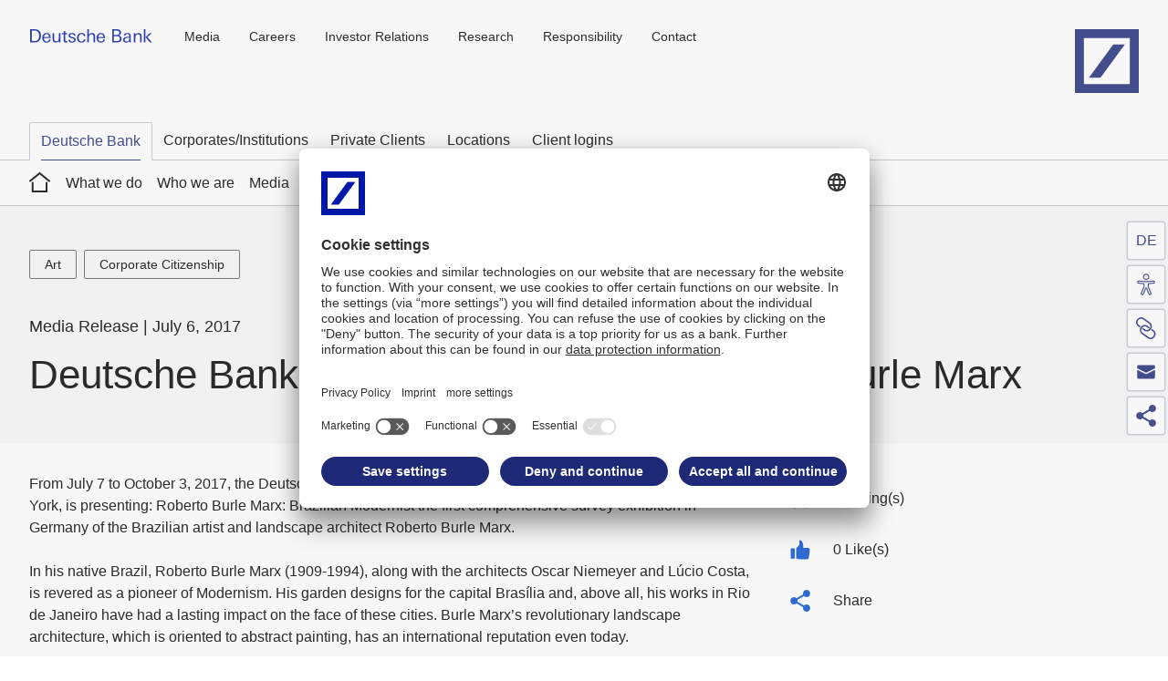

--- FILE ---
content_type: text/html;charset=UTF-8
request_url: https://www.db.com/news/detail/20170706-deutsche-bank-kunsthalle-presents-artist-and-landscape-architect-roberto-burle-marx?language_id=1
body_size: 26928
content:
<!DOCTYPE html>
<html prefix="og: http://ogp.me/ns#" lang="en" xml:lang="en" data-cms-language-id="1">
  <head>
    <meta charset="UTF-8">
    <meta http-equiv="X-UA-Compatible" content="IE=edge">
    <meta name="viewport" content="width=device-width, initial-scale=1.0">
                      <meta name="twitter:description" content="Deutsche Bank KunstHalle presents Roberto Burle Marx">
        <meta name="description" property="og:description" content="Deutsche Bank KunstHalle presents Roberto Burle Marx">
                    <meta name="keywords" content="Corporate Citizenship,Art">
                    <meta property="og:image" content="//prod2.master.db.com/application/version/latest/files/DB-Share-Logo_1200x627.jpg">
        <meta name="twitter:image" content="//prod2.master.db.com/application/version/latest/files/DB-Share-Logo_1200x627.jpg">
              <meta property="og:url" content="https://www.db.com/news/detail/20170706-deutsche-bank-kunsthalle-presents-artist-and-landscape-architect-roberto-burle-marx?language_id=1">
    <meta name="twitter:url" content="https://www.db.com/news/detail/20170706-deutsche-bank-kunsthalle-presents-artist-and-landscape-architect-roberto-burle-marx?language_id=1">
              <title>Deutsche Bank KunstHalle presents Roberto Burle Marx</title>
      <meta property="og:title" content="Deutsche Bank KunstHalle presents Roberto Burle Marx">
      <meta name="twitter:title" content="Deutsche Bank KunstHalle presents Roberto Burle Marx">
        <meta name="twitter:card" content="summary">
            
    <link rel="apple-touch-icon" sizes="180x180" href="//prod2.master.db.com/application/themes/default/favicon/apple-touch-icon.png">
<link rel="icon" type="image/png" sizes="32x32" href="//prod2.master.db.com/application/themes/default/favicon/favicon-32x32.png">
<link rel="icon" type="image/png" sizes="16x16" href="//prod2.master.db.com/application/themes/default/favicon/favicon-16x16.png">
<link rel="manifest" href="//prod2.master.db.com/application/themes/default/favicon/manifest.json">
<link rel="mask-icon" href="//prod2.master.db.com/application/themes/default/favicon/safari-pinned-tab.svg" color="#1e2a78">
<meta name="theme-color" content="#ffffff">
<link href="//prod2.master.db.com/application/version/latest/css/mainStyles.css?20241206" rel="stylesheet" type="text/css" />
<link rel="preconnect" href="//app.usercentrics.eu">
<link rel="preconnect" href="//api.usercentrics.eu">
<link rel="preload" href="//app.usercentrics.eu/browser-ui/latest/loader.js" as="script">
<link rel="preconnect" href="//privacy-proxy.usercentrics.eu">
<link rel="preload" href="//privacy-proxy.usercentrics.eu/latest/uc-block.bundle.js" as="script">
<script id="usercentrics-cmp" src="https://app.usercentrics.eu/browser-ui/latest/loader.js" data-settings-id="ploAW1D5w" async></script>
<script type="application/javascript" src="https://privacy-proxy.usercentrics.eu/latest/uc-block.bundle.js"></script>
    <script type="text/javascript">
       window.config = window.config || {};
       window.config.includeHTMLIcons = false;
       window.config.master = window.config.master || {};
       window.config.master.moduleConfig = window.config.master.moduleConfig || {};
       window.config.master.moduleConfig = {
         captivate: {
           noConsentText: 'We use a third-party service to embed podcast content. This service may collect data about your activities. Please read the details and agree to use the service to listen to this podcast and reload the page so that the adjustments can take effect.',
         }
       };
    </script>    <link rel="stylesheet" href="/application/project/css/ghpStyles.css">
<link rel="stylesheet" href="/application/project/css/dbcomStyles.css?v3">

<script async src="/eye-able/public/js/www.db.com.js"></script>
<script async src="/eye-able/public/js/eyeAble.js"></script>

<script type="text/javascript">
  window.config = window.config || {};

  window.config.userConfigProvider = {
    omnistoreApiUrl: '', // no URL, since Omnistore is not available
    omnistoreIdentifierPrefix: 'dbcom', // Prefix for Omnistore API identifiers
    modalText: '',
    errorOnSaveText: '',
    cancelText: '',
    acceptText: ''
  };

  window.config.dbArcade = {
    startedInHost: 'dbcom',
  };
</script><link rel="stylesheet" href="//www.db.com/application/shared/css/sharedInternetStyles.css?20250908">
  </head>
  <body class="dbcom-news-detail-page theme-default id-7d2a3ac6-2c8e-4439-af7a-0bbd4f2c48b5"
        data-sharing=" twitter linkedin facebook xing contact"
        data-sharing-enabled="true"
        data-footer-consent-label="Cookies"
                                        data-text-new-window-hint="opens in new window"        data-text-link-social-title-twitter="Share this page on X"        data-text-link-social-title-linkedin="Share this page on linkedin"        data-text-link-social-title-facebook="Share this page on facebook"        data-text-link-social-title-xing="Share this page on xing"                data-text-link-social-title-contact="Share this page by email"          >
    <!--stopindex-->
    <script type="text/javascript">
  window.config = window.config || {};
  window.config.oauth2UserData = window.config.oauth2UserData || {};
  window.config.oauth2UserData.url = '';
  window.config.oauth2UserData.authenticateUrl = '';
  window.config.oauth2UserData.config = {
    jsonpOptions: {
      timeout: 10000,
    },
  };

  if (!window.config.oauth2UserData.object) {
    const oauth2UserDataUrl = window.config.oauth2UserData.url;
    const oauth2UserDataAuthenticateUrl = window.config.oauth2UserData.authenticateUrl;
    if (oauth2UserDataUrl !== '' && oauth2UserDataAuthenticateUrl !== '') {
      const fetchUrl = oauth2UserDataUrl + '?' + new Date().getTime() + '_' + Math.floor(Math.random() * 1000);
      fetch(fetchUrl)
      .then(response => response.json())
      .then((oauth2UserDataObject) => {
        // Save the retrieved Oauth2UserData object for further requests
        window.config.oauth2UserData.object = oauth2UserDataObject;
      })
      .catch(() => {
        // redirect to authentication URL unless the page is viewed in an iframe
        if (window.location === window.parent.location) {
          // add parameter to redirect after Oauth2 callback is done
          const authenticateUrlParam = '?redirectAfterCallback=' + encodeURIComponent(window.location.pathname);
          window.location.href = oauth2UserDataAuthenticateUrl + authenticateUrlParam;
        }
      });
    }
  }
</script>
          <header class="cms-row" data-wt-area="header">
  <div class="main-header cms-content-wrapper">
  <button class="button type-primary skip main-navigation" data-module="Skip" title=" Skip to main content" name="Skip to main content">
     Skip to main content  </button>
    <button class="button navigation-mobile-burger-menu">
      <span class="burger-open">
        <span class="hidden-title">open navigation</span>
        <svg >
          <use xmlns:xlink="http://www.w3.org/1999/xlink" xlink:href="#svgsymbol-burger-menu"></use>
        </svg>
      </span>
      <span class="burger-close">
        <span class="hidden-title">close Navigation</span>
        <svg >
          <use xmlns:xlink="http://www.w3.org/1999/xlink" xlink:href="#svgsymbol-burger-close"></use>
        </svg>
      </span>
    </button>

          <a class="identifier" id="identifier" href="/" target="_self" title="Home">
        <img src="/application/project/images/logos/identifier_RETINA.png" alt="Deutsche Bank">      </a>
    
    
          <nav class="navigation-cross" aria-label="meta">
            <ul>
                    <li>
                                  <a  href="https://www.db.com/media/index?language_id=1" target="_self" title="Media">
                                            Media
                                      </a>
                                            </li>
                    <li>
                                  <a  href="https://www.db.com/careers" target="_self" title="Careers">
                                            Careers
                                      </a>
                                            </li>
                    <li>
                                  <a  href="https://www.db.com/ir" target="_self" title="Investor Relations">
                                            Investor Relations
                                      </a>
                                            </li>
                    <li>
                                  <a  href="https://www.dbresearch.com/" target="_self" title="Research">
                                            Research
                                      </a>
                                            </li>
                    <li>
                                  <a  href="https://www.db.com/what-we-do/responsibility/index?language_id=1" target="_self" title="Responsibility">
                                            Responsibility
                                      </a>
                                            </li>
                    <li>
                                  <a  href="https://www.db.com/contact?language_id=1" target="_self" title="Contact">
                                            Contact
                                      </a>
                                            </li>
            </ul>
      </nav>
    
          <a class="logo" href="https://www.db.com/" target="_self" title="Deutsche Bank Logo">
        <span class="hidden-title">Home</span>
        <svg focusable="false">
          <use xmlns:xlink="http://www.w3.org/1999/xlink" xlink:href="#svgsymbol-logo"></use>
        </svg>
      </a>
    
    <button class="button type-primary skip main-navigation" data-module="Skip" title="Skip main navigation" name="Skip main navigation">
      Skip main navigation    </button>

  </div>
  <div class="navigation-mobile" data-text-overview="Overview"></div>
</header>
    
        <nav class="navigation-customer"
        data-wt-area="navigation"
         aria-label="null"
         data-text-overview="Overview"
    >
        <div class="cms-content-wrapper nav-wrapper">
            <ul class="nav-root">
                                                            <li class="active"><a href="/index?language_id=1"  title="Deutsche Bank">Deutsche Bank</a></li>

                                                                                <li>
                            <a href="https://corporates.db.com/index?language_id=1" title="Corporates/Institutions" target="_self">
                                                                    Corporates/Institutions
                                                             </a>
                        </li>
                                                                                <li>
                            <a href="https://www.db.com/what-we-do/products-and-services/private-bank?language_id=1" title="Private Clients" target="_self">
                                                                    Private Clients
                                                             </a>
                        </li>
                                                                                <li>
                            <a href="https://www.db.com/who-we-are/global-network/index" title="Locations" target="_self">
                                                                    Locations
                                                             </a>
                        </li>
                                                                                <li>
                            <a href="https://www.db.com/what-we-do/products-and-services/client-logins?language_id=1" title="Client logins" target="_self">
                                                                    Client logins
                                                             </a>
                        </li>
                                                </ul>
        </div>
    </nav>
    
<nav class="navigation-main" data-module="MainNavigation"
     aria-label="main"
     data-wt-area="navigation"
     data-text-overview="Overview"
     >
        <div class="cms-content-wrapper nav-wrapper">
        <ul class="nav-root">
            <li>
              <a class="home-link" href="/index?language_id=1" title="Home">
                  <span class="hidden-title">Home</span>
                  <svg class="icon" focusable="false">
                    <use xmlns:xlink="http://www.w3.org/1999/xlink" xlink:href="#svgsymbol-home"></use>
                  </svg>
              </a>
            </li>
                                                <li>
                        <a  href="/what-we-do" title="What we do" target="_self">
                                                            What we do
                                                    </a>
                                                                            <div class="entry-list-wrapper">
                                <ul>
                                                                            <li>
                                                                                          <a  href="/what-we-do/products-and-services" title="Products and services" target="_self">
                                                                                                    Products and services
                                                                                              </a>
                                                                                                                                        <div class="entry-list-wrapper">
                                                    <ul>
                                                                                                                    <li>
                                                                                                                                  <a  href="/what-we-do/products-and-services/client-logins" title="Client logins, online banking" target="_self">
                                                                                                                                            Client logins, online banking
                                                                                                                                      </a>
                                                                                                                            </li>
                                                                                                                    <li>
                                                                                                                                    <a href="https://country.db.com/index?language_id=1&kid=locations.ghp-en.cross-navi" target="_blank">Locations worldwide</a>

                                                                                                                            </li>
                                                                                                                    <li>
                                                                                                                                  <a  href="/what-we-do/products-and-services/mobile-services" title="Mobile services" target="_self">
                                                                                                                                            Mobile services
                                                                                                                                      </a>
                                                                                                                            </li>
                                                                                                                    <li>
                                                                                                                                  <a  href="/what-we-do/products-and-services/corporate-bank" title="Corporate Bank" target="_self">
                                                                                                                                            Corporate Bank
                                                                                                                                      </a>
                                                                                                                            </li>
                                                                                                                    <li>
                                                                                                                                  <a  href="/what-we-do/products-and-services/dws" title="DWS" target="_self">
                                                                                                                                            DWS
                                                                                                                                      </a>
                                                                                                                            </li>
                                                                                                                    <li>
                                                                                                                                  <a  href="https://corporates.db.com/solutions/investment-bank-solutions/?language_id=1&kid=what-we-do-ib.ghp-en.redirect" title="Investment Bank" target="_self">
                                                                                                                                            Investment Bank
                                                                                                                                      </a>
                                                                                                                            </li>
                                                                                                                    <li>
                                                                                                                                  <a  href="/what-we-do/products-and-services/private-bank" title="Private Bank" target="_self">
                                                                                                                                            Private Bank
                                                                                                                                      </a>
                                                                                                                            </li>
                                                                                                                    <li>
                                                                                                                                  <a  href="/what-we-do/products-and-services/reports" title="Reports" target="_self">
                                                                                                                                            Reports
                                                                                                                                      </a>
                                                                                                                            </li>
                                                                                                                    <li>
                                                                                                                                  <a  href="https://www.db.com/media/news?language_id=1&tags=awards&kid=awards.ghp-en.navi" title="Awards" target="_self">
                                                                                                                                            Awards
                                                                                                                                      </a>
                                                                                                                            </li>
                                                                                                            </ul>
                                                </div>
                                                                                    </li>
                                                                            <li>
                                                                                          <a  href="/what-we-do/responsibility" title="Responsibility" target="_self">
                                                                                                    Responsibility
                                                                                              </a>
                                                                                                                                        <div class="entry-list-wrapper">
                                                    <ul>
                                                                                                                    <li>
                                                                                                                                  <a  href="/what-we-do/responsibility/art-culture-sports" title="Art & Culture" target="_self">
                                                                                                                                            Art & Culture
                                                                                                                                      </a>
                                                                                                                            </li>
                                                                                                                    <li>
                                                                                                                                    <a href="https://www.db.com/what-we-do/responsibility/art-culture-sports/sports?language_id=1" target="_blank">Sports</a>

                                                                                                                            </li>
                                                                                                                    <li>
                                                                                                                                  <a  href="/what-we-do/responsibility/society" title="Society" target="_self">
                                                                                                                                            Society
                                                                                                                                      </a>
                                                                                                                            </li>
                                                                                                                    <li>
                                                                                                                                  <a  href="/what-we-do/responsibility/sustainability" title="Sustainability" target="_self">
                                                                                                                                            Sustainability
                                                                                                                                      </a>
                                                                                                                            </li>
                                                                                                                    <li>
                                                                                                                                    <a href="https://www.db.com/what-we-do/responsibility/sustainability/sustainability-deep-dive?language_id=1" target="_blank">Sustainability Deep Dive</a>

                                                                                                                            </li>
                                                                                                                    <li>
                                                                                                                                    <a href="https://www.db.com/what-we-do/responsibility/reports/sustainability-publications?language_id=1" target="_blank">Sustainability Publications</a>

                                                                                                                            </li>
                                                                                                            </ul>
                                                </div>
                                                                                    </li>
                                                                            <li>
                                                                                          <a  href="/what-we-do/focus-topics" title="Focus topics" target="_self">
                                                                                                    Focus topics
                                                                                              </a>
                                                                                                                                        <div class="entry-list-wrapper">
                                                    <ul>
                                                                                                                    <li>
                                                                                                                                  <a  href="/what-we-do/focus-topics/corporate-venture-capital" title="Corporate Venture Capital (CVC)" target="_self">
                                                                                                                                            Corporate Venture Capital (CVC)
                                                                                                                                      </a>
                                                                                                                            </li>
                                                                                                                    <li>
                                                                                                                                  <a  href="/what-we-do/focus-topics/deutsche-bank-at-cop" title="Deutsche Bank at COP28" target="_self">
                                                                                                                                            Deutsche Bank at COP28
                                                                                                                                      </a>
                                                                                                                            </li>
                                                                                                                    <li>
                                                                                                                                    <a href="https://www.db.com/what-next/digital-disruption/index?language_id=1" >Digital disruption</a>

                                                                                                                            </li>
                                                                                                                    <li>
                                                                                                                                    <a href="https://www.db.com/what-next/entrepreneurial-success/index?language_id=1" >Entrepreneurial success</a>

                                                                                                                            </li>
                                                                                                                    <li>
                                                                                                                                    <a href="https://www.db.com/what-next/responsible-growth/index?language_id=1" >Responsible growth</a>

                                                                                                                            </li>
                                                                                                                    <li>
                                                                                                                                    <a href="https://security.db.com/index?language_id=1" target="_blank" >Security</a>

                                                                                                                            </li>
                                                                                                                    <li>
                                                                                                                                  <a  href="/what-we-do/focus-topics/tech" title="Technology Transformation" target="_self">
                                                                                                                                            Technology Transformation
                                                                                                                                      </a>
                                                                                                                            </li>
                                                                                                            </ul>
                                                </div>
                                                                                    </li>
                                                                    </ul>
                            </div>
                                            </li>
                                                                <li>
                        <a  href="/who-we-are" title="Who we are" target="_self">
                                                            Who we are
                                                    </a>
                                                                            <div class="entry-list-wrapper">
                                <ul>
                                                                            <li>
                                                                                          <a  href="/who-we-are/our-purpose" title="Purpose" target="_self">
                                                                                                    Purpose
                                                                                              </a>
                                                                                                                                </li>
                                                                            <li>
                                                                                          <a  href="/who-we-are/strategy" title="Strategy" target="_self">
                                                                                                    Strategy
                                                                                              </a>
                                                                                                                                </li>
                                                                            <li>
                                                                                          <a  href="/who-we-are/our-culture" title="Corporate Culture" target="_self">
                                                                                                    Corporate Culture
                                                                                              </a>
                                                                                                                                        <div class="entry-list-wrapper">
                                                    <ul>
                                                                                                                    <li>
                                                                                                                                  <a  href="/who-we-are/our-culture/diversity-management" title="Diversity, Equity & Inclusion" target="_self">
                                                                                                                                            Diversity, Equity & Inclusion
                                                                                                                                      </a>
                                                                                                                            </li>
                                                                                                            </ul>
                                                </div>
                                                                                    </li>
                                                                            <li>
                                                                                          <a  href="/who-we-are/claim" title="Claim" target="_self">
                                                                                                    Claim
                                                                                              </a>
                                                                                                                                </li>
                                                                            <li>
                                                                                          <a  href="/who-we-are/global-network" title="Global network" target="_self">
                                                                                                    Global network
                                                                                              </a>
                                                                                                                                        <div class="entry-list-wrapper">
                                                    <ul>
                                                                                                                    <li>
                                                                                                                                  <a  href="/who-we-are/global-network/addresses-and-contact" title="Addresses and contact" target="_self">
                                                                                                                                            Addresses and contact
                                                                                                                                      </a>
                                                                                                                            </li>
                                                                                                            </ul>
                                                </div>
                                                                                    </li>
                                                                            <li>
                                                                                          <a  href="/who-we-are/boards-and-committees" title="Boards and committees" target="_self">
                                                                                                    Boards and committees
                                                                                              </a>
                                                                                                                                        <div class="entry-list-wrapper">
                                                    <ul>
                                                                                                                    <li>
                                                                                                                                  <a  href="/who-we-are/boards-and-committees/management-board" title="Management Board" target="_self">
                                                                                                                                            Management Board
                                                                                                                                      </a>
                                                                                                                            </li>
                                                                                                                    <li>
                                                                                                                                  <a  href="https://investor-relations.db.com/corporate-governance/organizational-structure/supervisory-board?language_id=1" title="Supervisory Board" target="_self">
                                                                                                                                            Supervisory Board
                                                                                                                                      </a>
                                                                                                                            </li>
                                                                                                                    <li>
                                                                                                                                  <a  href="https://investor-relations.db.com/corporate-governance/organizational-structure/committees-of-the-supervisory-board?language_id=1" title="Committees of the Supervisory Board" target="_self">
                                                                                                                                            Committees of the Supervisory Board
                                                                                                                                      </a>
                                                                                                                            </li>
                                                                                                                    <li>
                                                                                                                                  <a  href="/who-we-are/boards-and-committees/global-advisory-board" title="Global Advisory Board" target="_self">
                                                                                                                                            Global Advisory Board
                                                                                                                                      </a>
                                                                                                                            </li>
                                                                                                            </ul>
                                                </div>
                                                                                    </li>
                                                                            <li>
                                                                                          <a  href="/who-we-are/history" title="History" target="_self">
                                                                                                    History
                                                                                              </a>
                                                                                                                                        <div class="entry-list-wrapper">
                                                    <ul>
                                                                                                                    <li>
                                                                                                                                  <a  href="/who-we-are/history/historical-institute" title="Historical Institute" target="_self">
                                                                                                                                            Historical Institute
                                                                                                                                      </a>
                                                                                                                            </li>
                                                                                                                    <li>
                                                                                                                                  <a  href="/who-we-are/history/history-of-deutsche-bank" title="History of Deutsche Bank" target="_self">
                                                                                                                                            History of Deutsche Bank
                                                                                                                                      </a>
                                                                                                                            </li>
                                                                                                                    <li>
                                                                                                                                  <a  href="/who-we-are/history/publications" title="Historical publications" target="_self">
                                                                                                                                            Historical publications
                                                                                                                                      </a>
                                                                                                                            </li>
                                                                                                                    <li>
                                                                                                                                  <a  href="/who-we-are/history/faq" title="Frequently asked questions" target="_self">
                                                                                                                                            Frequently asked questions
                                                                                                                                      </a>
                                                                                                                            </li>
                                                                                                                    <li>
                                                                                                                                  <a  href="http://www.banking-history.com/" title="Historical Association of Deutsche Bank" target="_self">
                                                                                                                                            Historical Association of Deutsche Bank
                                                                                                                                      </a>
                                                                                                                            </li>
                                                                                                            </ul>
                                                </div>
                                                                                    </li>
                                                                    </ul>
                            </div>
                                            </li>
                                                                <li>
                        <a  href="/media" title="Media" target="_self">
                                                            Media
                                                    </a>
                                                                            <div class="entry-list-wrapper">
                                <ul>
                                                                            <li>
                                                                                          <a  href="/media/news" title="News" target="_self">
                                                                                                    News
                                                                                              </a>
                                                                                                                                </li>
                                                                            <li>
                                                                                            <a href="https://www.db.com/what-we-do/focus-topics/index?language_id=1" target="_blank">Focus Topics</a>

                                                                                                                                </li>
                                                                            <li>
                                                                                          <a  href="/media/images" title="Images" target="_self">
                                                                                                    Images
                                                                                              </a>
                                                                                                                                </li>
                                                                            <li>
                                                                                          <a  href="/media/social-media" title="Social Media" target="_self">
                                                                                                    Social Media
                                                                                              </a>
                                                                                                                                        <div class="entry-list-wrapper">
                                                    <ul>
                                                                                                                    <li>
                                                                                                                                  <a  href="/media/social-media/deutsche-bank-on-social-media" title="Social media channels" target="_self">
                                                                                                                                            Social media channels
                                                                                                                                      </a>
                                                                                                                            </li>
                                                                                                                    <li>
                                                                                                                                  <a  href="/media/social-media/netiquette" title="Netiquette" target="_self">
                                                                                                                                            Netiquette
                                                                                                                                      </a>
                                                                                                                            </li>
                                                                                                            </ul>
                                                </div>
                                                                                    </li>
                                                                            <li>
                                                                                          <a  href="/media/videos" title="Videos" target="_self">
                                                                                                    Videos
                                                                                              </a>
                                                                                                                                </li>
                                                                    </ul>
                            </div>
                                            </li>
                                                                <li>
                        <a  href="/what-next" title="What Next" target="_self">
                                                            What Next
                                                    </a>
                                                                            <div class="entry-list-wrapper">
                                <ul>
                                                                            <li>
                                                                                          <a  href="/what-next/digital-disruption" title="Digital Disruption" target="_self">
                                                                                                    Digital Disruption
                                                                                              </a>
                                                                                                                                        <div class="entry-list-wrapper">
                                                    <ul>
                                                                                                                    <li>
                                                                                                                                  <a  href="/what-next/digital-disruption/tokenised-economy" title="Tokenised economy" target="_self">
                                                                                                                                            Tokenised economy
                                                                                                                                      </a>
                                                                                                                            </li>
                                                                                                                    <li>
                                                                                                                                  <a  href="/what-next/digital-disruption/cyber" title="How to defend against the greatest threats of our digital age" target="_self">
                                                                                                                                            How to defend against the greatest threats of our digital age
                                                                                                                                      </a>
                                                                                                                            </li>
                                                                                                                    <li>
                                                                                                                                  <a  href="/what-next/digital-disruption/metaverse" title="After the hype – what’s next for the metaverse?" target="_self">
                                                                                                                                            After the hype – what’s next for the metaverse?
                                                                                                                                      </a>
                                                                                                                            </li>
                                                                                                                    <li>
                                                                                                                                  <a  href="/what-next/digital-disruption/cloud" title="How cloud technology is silently revolutionising our economy" target="_self">
                                                                                                                                            How cloud technology is silently revolutionising our economy
                                                                                                                                      </a>
                                                                                                                            </li>
                                                                                                                    <li>
                                                                                                                                  <a  href="/what-next/digital-disruption/better-than-humans" title="AI in banking and business – what can it do and who stands to gain?" target="_self">
                                                                                                                                            AI in banking and business – what can it do and who stands to gain?
                                                                                                                                      </a>
                                                                                                                            </li>
                                                                                                                    <li>
                                                                                                                                  <a  href="/what-next/digital-disruption/dossier-payments" title="Cash, card, crypto: how the way you pay will affect your life" target="_self">
                                                                                                                                            Cash, card, crypto: how the way you pay will affect your life
                                                                                                                                      </a>
                                                                                                                            </li>
                                                                                                                    <li>
                                                                                                                                  <a  href="/what-next/digital-disruption/dossier-future-financial-industry" title="Banks or Fintechs – Who will be shaping the future of the financial industry?" target="_self">
                                                                                                                                            Banks or Fintechs – Who will be shaping the future of the financial industry?
                                                                                                                                      </a>
                                                                                                                            </li>
                                                                                                            </ul>
                                                </div>
                                                                                    </li>
                                                                            <li>
                                                                                          <a  href="/what-next/entrepreneurial-success" title="Entrepreneurial Success" target="_self">
                                                                                                    Entrepreneurial Success
                                                                                              </a>
                                                                                                                                        <div class="entry-list-wrapper">
                                                    <ul>
                                                                                                                    <li>
                                                                                                                                  <a  href="/what-next/entrepreneurial-success/revolution-of-food-industry" title="How the food industry is revolutionising our diets" target="_self">
                                                                                                                                            How the food industry is revolutionising our diets
                                                                                                                                      </a>
                                                                                                                            </li>
                                                                                                                    <li>
                                                                                                                                  <a  href="/what-next/entrepreneurial-success/future-of-work--neue-arbeitswelt" title="Which way to a radically new future of work?" target="_self">
                                                                                                                                            Which way to a radically new future of work?
                                                                                                                                      </a>
                                                                                                                            </li>
                                                                                                                    <li>
                                                                                                                                  <a  href="/what-next/entrepreneurial-success/resilience--resilienz" title="Resilience: the recipe for a strong economy" target="_self">
                                                                                                                                            Resilience: the recipe for a strong economy
                                                                                                                                      </a>
                                                                                                                            </li>
                                                                                                                    <li>
                                                                                                                                  <a  href="/what-next/entrepreneurial-success/doing-it-differently" title="My way, your way – different paths to success" target="_self">
                                                                                                                                            My way, your way – different paths to success
                                                                                                                                      </a>
                                                                                                                            </li>
                                                                                                                    <li>
                                                                                                                                  <a  href="/what-next/entrepreneurial-success/dossier-bold-moves" title="What does it take to make bold moves in business?" target="_self">
                                                                                                                                            What does it take to make bold moves in business?
                                                                                                                                      </a>
                                                                                                                            </li>
                                                                                                                    <li>
                                                                                                                                  <a  href="/what-next/entrepreneurial-success/dossier-reset-for-growth" title="How can companies and decision-makers reset for growth beyond coronavirus?" target="_self">
                                                                                                                                            How can companies and decision-makers reset for growth beyond coronavirus?
                                                                                                                                      </a>
                                                                                                                            </li>
                                                                                                            </ul>
                                                </div>
                                                                                    </li>
                                                                            <li>
                                                                                          <a  href="/what-next/responsible-growth" title="Responsible Growth" target="_self">
                                                                                                    Responsible Growth
                                                                                              </a>
                                                                                                                                        <div class="entry-list-wrapper">
                                                    <ul>
                                                                                                                    <li>
                                                                                                                                  <a  href="/what-next/responsible-growth/construction-bauen" title="Sustainable construction" target="_self">
                                                                                                                                            Sustainable construction
                                                                                                                                      </a>
                                                                                                                            </li>
                                                                                                                    <li>
                                                                                                                                  <a  href="/what-next/responsible-growth/biodiversity--biodiversitaet" title="Protecting biodiversity" target="_self">
                                                                                                                                            Protecting biodiversity
                                                                                                                                      </a>
                                                                                                                            </li>
                                                                                                                    <li>
                                                                                                                                  <a  href="/what-next/responsible-growth/circular-economy--kreislaufwirtschaft" title="Circular economy: a way out of the dead end?" target="_self">
                                                                                                                                            Circular economy: a way out of the dead end?
                                                                                                                                      </a>
                                                                                                                            </li>
                                                                                                                    <li>
                                                                                                                                  <a  href="/what-next/responsible-growth/climate-technologies--klimatechnologien" title="Climate emergency: can green tech save us?" target="_self">
                                                                                                                                            Climate emergency: can green tech save us?
                                                                                                                                      </a>
                                                                                                                            </li>
                                                                                                                    <li>
                                                                                                                                  <a  href="/what-next/responsible-growth/cities" title="Are sustainable cities a solution to climate change?" target="_self">
                                                                                                                                            Are sustainable cities a solution to climate change?
                                                                                                                                      </a>
                                                                                                                            </li>
                                                                                                                    <li>
                                                                                                                                    <a href="https://www.db.com/what-next/responsible-growth/water-investment-for-sustainable-future/index?language_id=1" title="The power of blue: will greater investment in water resources make for a more sustainable future?">Will greater investment in water resources make for a more sustainable future?</a>

                                                                                                                            </li>
                                                                                                                    <li>
                                                                                                                                  <a  href="/what-next/responsible-growth/dossier-covid-sustainable-development" title="Will Covid-19 be an opportunity or threat to sustainable development?" target="_self">
                                                                                                                                            Will Covid-19 be an opportunity or threat to sustainable development?
                                                                                                                                      </a>
                                                                                                                            </li>
                                                                                                            </ul>
                                                </div>
                                                                                    </li>
                                                                    </ul>
                            </div>
                                            </li>
                                    </ul>
    </div>
  </nav>

    <div id="content" role="main" data-module="ContentAnimation">
      <!--startindex-->
                              <section class="cms-row row-index-1">
            <div class="cms-content-wrapper">
              <div class="cms-content">
                                                                      <div class="cms-column-100">
                    



    <section class="cms-container cnt-news type-news-1" data-wt-area="content">
                        <div class="mod-news no-margin filter-enabled" data-module="NewsDetail" data-show-more-button-text="More" data-show-less-button-text="less">
            <div class="area type-head">
                <div class="area-head-content">
                                            <div class="tag-bar">
                            <span class="label">Themen:</span>
                            <ul class="tag-bar-list">
                                                                                                                                
                                                                <li data-value="art">
                                    <a class="button type-tag" href="https://www.db.com/media/news?tags=art" title="Art">
                                    <span class="hidden-title">Art</span>
                                    Art
                                    </a>
                                </li>
                                                                <li data-value="corporateCitizenship">
                                    <a class="button type-tag" href="https://www.db.com/media/news?tags=corporateCitizenship" title="Corporate Citizenship">
                                    <span class="hidden-title">Corporate Citizenship</span>
                                    Corporate Citizenship
                                    </a>
                                </li>
                                                            </ul>
                        </div>
                                                            <div class="meta-bar">
                        <span>
                                                            Media Release
                                                    </span>

                        <span>July 6, 2017</span>
                    </div>
                                        <section class="mod-page-headline" >
                        <h1>Deutsche Bank KunstHalle presents Roberto Burle Marx</h1>
                                            </section>
                </div>
            </div>

            <div class="area type-content">
                <div class="area-content-text-comments">
                    <div class="area-content-text" data-module="RichTextContent" >
                        <div class="news-content">
                            <div class="news-intro-wrapper">
                                
                                                            </div>

                            <div class="news-text">
                                                                    <div class="rich-text">
                                        <p>From July 7 to October 3, 2017, the Deutsche Bank KunstHalle, in cooperation with <a href="http://thejewishmuseum.org/" title="The Jewish Museum in New York" target="_blank">The Jewish Museum</a> in New York, is presenting: Roberto Burle Marx: Brazilian Modernist the first comprehensive survey exhibition in Germany of the Brazilian artist and landscape architect Roberto Burle Marx.</p>
<p>In his native Brazil, Roberto Burle Marx (1909-1994), along with the architects Oscar Niemeyer and L&uacute;cio Costa, is revered as a pioneer of Modernism. His garden designs for the capital Bras&iacute;lia and, above all, his works in Rio de Janeiro have had a lasting impact on the face of these cities. Burle Marx&rsquo;s revolutionary landscape architecture, which is oriented to abstract painting, has an international reputation even today.</p>
<p>During his over sixty-year career, he designed more than 2,000 gardens around the world. Among his most important are the gardens of the Ministry of Education and Health built by Niemeyer, Costa and Le Corbusier (1938), Flamengo Park (1961), and the wavelike paving of Avenida Atlântica (1970) in Copacabana.</p>
<p>Roberto Burle Marx: Brazilian Modernist, which had its premiere at The Jewish Museum, New York, in 2016, illustrates the full range of his artistic production, seen in Germany for the first time, and erases boundaries between the different media and disciplines. Burle Marx was not only a landscape architect, but also a sculptor, set designer, designer, and environmental activist.</p>
<p>His universal way of thinking is still inspiring generations today. In the show, his art enters into dialogue with works by international contemporary artists, including Juan Araujo, Paloma Bosqu&ecirc;, Dominique Gonzalez-Foerster, Veronika Kellndorfer, Luisa Lambri, Arto Lindsay, Nick Mauss, and Beatriz Milhazes.</p>
<p>The exhibition, curated by Jens Hoffmann, Director of Special Exhibitions and Public Programs, and Claudia J. Nahson, Morris and Eva Feld Curator (both at The Jewish Museum, New York), highlights Roberto Burle Marx&rsquo;s profound humanism and spirituality &ndash; the idea of a modern Garden of Eden that inspired him throughout his life.</p>
<p>The exhibition was organized by The Jewish Museum, New York, and was made possible, in part by Deutsche Bank, The Emanuel and Riane Gruss Charitable Foundation, as well as other generous supporters.</p>
<p>The Jewish Museum and Yale University Press co-published the catalogue Roberto Burle Marx: Brazilian Modernist with contributions by Jens Hoffmann and Claudia J. Nahson.</p>
<p>Photographic material on Roberto Burle Marx: Brazilian Modernist can be downloaded for free at <a href="http://photo-files.de/deutschebankkunsthalle" title="Deutsche Bank KunstHalle &ndash; Photo service" target="_blank">photo-files.de/deutschebankkunsthalle</a>.</p>
<p><a href="https://mobile.twitter.com/search?q=robertoburlemarx&amp;src=typed_query" title="Roberto Burle Marx on Twitter" target="_blank" class="link-disclaimer">#RobertoBurleMarx</a> <a href="https://mobile.twitter.com/search?q=dbKunstHalle&amp;src=typed_query" title="dbKunstHalle on Twitter" target="_blank" class="link-disclaimer">#dbKunstHalle</a></p>
<p><br />For further information, please contact:</p>
<h2>Deutsche Bank AG</h2>
<p>Media contact:</p>
<p>Klaus Winker <br /> Phone: +49 (0)69 910 32249 <br /> Email: <a href="mailto:klaus.winker@db.com">klaus.winker@db.com</a></p>
<h2>Deutsche Bank KunstHalle</h2>
<p>Sara Bernshausen<br /> Phone: +49 (030) 20 20 93 14<br /> Email: <a href="mailto:sara.bernshausen@db.com">sara.bernshausen@db.com</a></p>
<p></p>
<h2>About Deutsche Bank, Art, Culture &amp; Sports</h2>
<p><a href="https://www.db.com/art" title="ArtWorks &ndash; The Deutsche Bank global art program" target="_blank">Deutsche Bank&rsquo;s commitment to art</a> is reflected by the Bank&rsquo;s new Art, Culture &amp; Sports department. The new unit bundles the Bank&rsquo;s support programs and develops them further in conceptual terms.</p>
<p>Together with its divisions, Deutsche Bank wants to provide its customers with new access to the art, culture, and sports worlds. With its involvement in contemporary art Deutsche Bank is setting standards worldwide, be it with the Deutsche Bank Collection, one of the world&rsquo;s most important collections of contemporary artworks on paper and photography, with international exhibitions, or with the Deutsche Bank KunstHalle in Berlin.</p>
<p>And for many years the Bank has had a presence at selected art fairs such as Frieze London and New York.</p>                                    </div>
                                                            </div>
                        </div>

                        
                        
                        
                                                    <div id="similar-links" class="similar-links">
                                <h2>
                                                                    Further links on the topic
                                                                </h2>
                                <div class="rich-text">
                                    <p><a href="https://www.db.com/art" title="ArtWorks &ndash; The Deutsche Bank global art program" target="_blank">ArtWorks &ndash; The Deutsche Bank global art program</a></p>
<p><a href="http://thejewishmuseum.org/" target="_blank" class="link-disclaimer" title="The Jewish Museum in New York">The Jewish Museum in New York</a></p>                                </div>
                            </div>
                                            </div>

                         

                                            <div class="mod-rating" id="ratingsection" data-module="Ratings" data-identifier="233ce65a-80fb-41e5-92e0-507fa12d5605" data-wt-area="article-rating">
  <h3 class="mod-rating__headline">How helpful was this article?</h3>

  <ul class="mod-rating__stars">
    <li class="mod-rating__star" aria-label="1 star">
        <svg><use xmlns:xlink="http://www.w3.org/1999/xlink" xlink:href="#svgsymbol-rate"></use></svg>
    </li>
    <li class="mod-rating__star" aria-label="2 stars">
      <svg><use xmlns:xlink="http://www.w3.org/1999/xlink" xlink:href="#svgsymbol-rate"></use></svg>
    </li>
    <li class="mod-rating__star" aria-label="3 stars">
      <svg><use xmlns:xlink="http://www.w3.org/1999/xlink" xlink:href="#svgsymbol-rate"></use></svg>
    </li>
    <li class="mod-rating__star" aria-label="4 stars">
      <svg><use xmlns:xlink="http://www.w3.org/1999/xlink" xlink:href="#svgsymbol-rate"></use></svg>
    </li>
    <li class="mod-rating__star" aria-label="5 stars">
      <svg><use xmlns:xlink="http://www.w3.org/1999/xlink" xlink:href="#svgsymbol-rate"></use></svg>
    </li>

  </ul>
  <p class="mod-rating__description"><span class="description-default">Click on the stars to send a rating</span><span class="description-count"></span></p>
  <button class="button type-primary mod-rating__button-makerating">Send</button>
  <div class="mod-rating__sendstate-pending"> <div class="mod-indicator" role="progressbar" aria-label='Loading...'></div></div>
  <div class="mod-rating__sendstate-success" role="status">Successful</div>
  <div class="mod-rating__sendstate-failed" role="alert">Failure</div>
</div>
                                                        </div>

                <div class="area-content-contact">
                    <div class="news-meta-links">
                        <button class="button type-primary skip news-meta" data-module="Skip" title=" Skip contact" name=" Skip contact">
                                                          Skip contact
                                                    </button>
                        <ul class="news-meta-links-list">
                                                        
                            

                                                            <li>
                                    <a class="news-meta-link ratings" href="#ratingsection" title="Rating(s)" data-module="NewsMetaLink">
                                        <span class="meta-link-icon">
                                          <span class="button type-icononly" tabindex="-1">
                                            <svg class="icon icon-rate" focusable="false">
                                                <use xmlns:xlink="http://www.w3.org/1999/xlink" xlink:href="#svgsymbol-rate"></use>
                                            </svg>
                                          </span>
                                        </span>
                                        <span class="meta-link-text">0
                                                                                            Rating(s)
                                                                                    </span>
                                    </a>
                                </li>
                                                        

                                                        
                                                            <li>
                                    <a class="news-meta-link like" data-module="Likes" data-content-identifier="233ce65a-80fb-41e5-92e0-507fa12d5605" title="0 Like(s)" data-method="increase" href="#" >
                                        <span class="meta-link-icon">
                                            <span class="button type-icononly" tabindex="-1">
                                                <svg class="icon icon-like" focusable="false">
                                                    <use xmlns:xlink="http://www.w3.org/1999/xlink" xlink:href="#svgsymbol-like"></use>
                                                </svg>
                                            </span>
                                        </span>
                                        <span class="meta-link-text">
                                                                                            0
                                                                                                                                        Like(s)
                                                                                    </span>
                                    </a>
                                </li>
                            
                            
                                                        <li>
                                <a class="news-meta-link share" data-module="ShareButton"
                                href="#" title='Share'
                                data-share-subject='Recommendation of an article'
                                data-share-body='This article could be of interest to you:'
                                >
                                    <span class="meta-link-icon">
                                        <span class="button type-icononly" tabindex="-1">
                                            <svg class="icon icon-share" focusable="false">
                                                <use xmlns:xlink="http://www.w3.org/1999/xlink" xlink:href="#svgsymbol-share"></use>
                                            </svg>
                                        </span>
                                    </span>
                                    <span class="meta-link-text">
                                                                                    Share
                                                                            </span>
                                </a>
                            </li>
                            
                            
                            
                            
                            
                                                    </ul>
                    </div>
                </div>
            </div>
        </div>
    </section>
    <script>
    var wtNewsHeadline = "Deutsche Bank KunstHalle presents Roberto Burle Marx";
    var wtTags = ",art,corporateCitizenship,";
    </script>

                  </div>
                              </div>
            </div>
          </section>
                  <section class="cms-row row-index-2">
            <div class="cms-content-wrapper">
              <div class="cms-content">
                                                                      <div class="cms-column-100">
                    

    <section class="cms-container cnt-content-slider type-news"
            data-module="ContentSlider"
            data-text-toggle="Slide"
            data-text-toggle-description="slide to"
            data-text-button-prev-description="previous slide item"
            data-text-button-next-description="next slide item"
            data-wt-area="content"
            data-bg="neutral-grey">
        <button class="button type-round play-pause hidden content-slider" title="pause"
            aria-keyshortcuts="ESC"
            data-play-text="Start"
            data-pause-text="Pause"
            data-play-description="Start the current content"
            data-pause-description="Pause the current content"
            data-autoplay-play-description="Start autoplay for content"
            data-autoplay-pause-description="Pause autoplay for content">
          Pause
        </button>
        <h2>
                            Related Content
                    </h2>

        <div class="slider-wrapper">

            <ul class="slider-inner">

                                                    <li class="itm-content-slider">
                        <section class="mod-news-teaser" >
                        <a href="/news/detail/20260109-eintracht-frankfurt-and-deutsche-bank-sign-early-partnership-extension-until-2035-the-most-comprehensive-agreement-in-the-club-s-history?language_id=1"
                        title="go to ">
                            <span class="hidden-title"> go to</span>
                            <span class="button type-default">
                                                                    Media Release
                                                            </span>
                            <span class="date">January 9, 2026</span>
                            <p class="text">Eintracht Frankfurt and Deutsche Bank sign early partnership extension until 2035 – the most comprehensive agreement in the club’s history</p>
                        </a>
                        </section>
                    </li>
                                                    <li class="itm-content-slider">
                        <section class="mod-news-teaser" >
                        <a href="/news/detail/20251119-lucia-tallova-is-deutsche-bank-s-artist-of-the-year-2026?language_id=1"
                        title="go to ">
                            <span class="hidden-title"> go to</span>
                            <span class="button type-default">
                                                                    Media Release
                                                            </span>
                            <span class="date">November 19, 2025</span>
                            <p class="text">Lucia Tallová is Deutsche Bank’s “Artist of the Year” 2026</p>
                        </a>
                        </section>
                    </li>
                                                    <li class="itm-content-slider">
                        <section class="mod-news-teaser" >
                        <a href="/news/detail/20251114-deutsche-bank-malaysia-berhad-partners-with-teach-for-malaysia-to-advance-education-equity?language_id=1"
                        title="go to ">
                            <span class="hidden-title"> go to</span>
                            <span class="button type-default">
                                                                    Media Release
                                                            </span>
                            <span class="date">November 14, 2025</span>
                            <p class="text">Deutsche Bank (Malaysia) Berhad partners with Teach For Malaysia to advance education equity</p>
                        </a>
                        </section>
                    </li>
                                                    <li class="itm-content-slider">
                        <section class="mod-news-teaser" >
                        <a href="/news/detail/20251112-eva-weyl-event-zweitzeugen?language_id=1"
                        title="go to ">
                            <span class="hidden-title"> go to</span>
                            <span class="button type-default">
                                                                    News
                                                            </span>
                            <span class="date">November 12, 2025</span>
                            <p class="text">„You are all my secondary witnesses. I need you to share my story.“</p>
                        </a>
                        </section>
                    </li>
                                                    <li class="itm-content-slider">
                        <section class="mod-news-teaser" >
                        <a href="/news/detail/20250923-startsocial-finalists-honoured-in-berlin?language_id=1"
                        title="go to ">
                            <span class="hidden-title"> go to</span>
                            <span class="button type-default">
                                                                    News
                                                            </span>
                            <span class="date">September 23, 2025</span>
                            <p class="text">Startsocial finalists honoured in Berlin</p>
                        </a>
                        </section>
                    </li>
                                                    <li class="itm-content-slider">
                        <section class="mod-news-teaser" >
                        <a href="/news/detail/20241204-charmaine-poh-named-deutsche-bank-s-artist-of-the-year-2025?language_id=1"
                        title="go to ">
                            <span class="hidden-title"> go to</span>
                            <span class="button type-default">
                                                                    Media Release
                                                            </span>
                            <span class="date">December 4, 2024</span>
                            <p class="text">Charmaine Poh named Deutsche Bank’s “Artist of the Year” 2025</p>
                        </a>
                        </section>
                    </li>
                                                    <li class="itm-content-slider">
                        <section class="mod-news-teaser" >
                        <a href="/news/detail/20240703-democracy-and-tolerance-a-shared-path?language_id=1"
                        title="go to ">
                            <span class="hidden-title"> go to</span>
                            <span class="button type-default">
                                                                    News
                                                            </span>
                            <span class="date">July 3, 2024</span>
                            <p class="text">Democracy and tolerance: a shared path</p>
                        </a>
                        </section>
                    </li>
                                                    <li class="itm-content-slider">
                        <section class="mod-news-teaser" >
                        <a href="/news/detail/20240605--volunteering-is-democracy-in-action?language_id=1"
                        title="go to ">
                            <span class="hidden-title"> go to</span>
                            <span class="button type-default">
                                                                    News
                                                            </span>
                            <span class="date">June 5, 2024</span>
                            <p class="text">Volunteering is democracy in action</p>
                        </a>
                        </section>
                    </li>
                                                    <li class="itm-content-slider">
                        <section class="mod-news-teaser" >
                        <a href="/news/detail/20240521-raising-diverse-voices-in-the-art-world-with-frieze?language_id=1"
                        title="go to ">
                            <span class="hidden-title"> go to</span>
                            <span class="button type-default">
                                                                    News
                                                            </span>
                            <span class="date">May 21, 2024</span>
                            <p class="text">Raising Diverse Voices in the Art World with Frieze</p>
                        </a>
                        </section>
                    </li>
                            </ul>
        </div>
    </section>

                  </div>
                              </div>
            </div>
          </section>
                    <!--stopindex-->
    </div>

          <footer class="cms-row" data-wt-area="footer">
  <div class="cms-content-wrapper">
    <div class="main-footer">
      <div class="footer-links">
                            <nav aria-label="footer">
                    <ul class="mod-footer-navigation">
                    <li class="itm-nav-link">
                                    <a href="https://www.db.com/imprint?language_id=1" >Imprint</a>

                                            </li>
                    <li class="itm-nav-link">
                                    <a href="https://www.db.com/legal-resources/index?language_id=1" >Legal resources</a>

                                            </li>
                    <li class="itm-nav-link">
                                    <a href="https://www.db.com/legal-resources/privacy-notice?language_id=1" >Privacy Notice</a>

                                            </li>
                    <li class="itm-nav-link">
                                    <a href="https://www.db.com/accessibility?language_id=1" >Accessibility</a>

                                            </li>
                    <li class="itm-nav-link">
                                    <a href="https://www.db.com/sitemap?language_id=1" >Sitemap</a>

                                            </li>
                    <li class="itm-nav-link">
                                    <a href="https://www.db.com/contact?language_id=1" >Contact</a>

                                            </li>
            </ul>
            </nav>
              </div>
      <div class="footer-back-to-top">
        <button class="button back-to-top type-primary variant-outline" data-module="BackToTop">
                      back to top
                  </button>
      </div>
      <div class="footer-information">
        <p>Copyright © 2026  Deutsche Bank AG, Frankfurt am Main</p>
      </div>
    </div>
  </div>
</footer>
    
    <!-- Tracking v452 -->
<script type="text/javascript">
  var trackLanguage = 'ENG';
  var trackProject = 'www.db.com';
  var webtrekkConfig = webtrekkConfig || {
    trackId: '286813086616891',
    trackDomain: 'mit.db.com',
    fileSuffix: true,
    mediaCode: 'kid',
    execCDB: false,
    execRTA: false,
    tabBrowsing: false,
    enableIdentificationOptOut: true,
    optOutIdentificationName: "miCookieOptOut",
    contentGroup: {  },
    customParameter: { 1: 'Article Detail' },
    contentId: 'www.db.com_ENG_/news/detail/20170706-deutsche-bank-kunsthalle-presents-artist-and-landscape-architect-roberto-burle-marx'
  };

        
             webtrekkConfig.customParameter[8] = 'Corporate Citizenship;Art'
                webtrekkConfig.customParameter[9] = 'Journalists & Influencers'
     </script>


<script type="text/javascript" src="/application/project/js/scrollposition.js"></script>
<script type="text/javascript">
webtrekkConfig.executePluginFunction = "wt_scrollposition";
</script>

<script src="//prod2.master.db.com/application/version/latest/js/webtrekk.js?452"></script>
<script>
  var wt = new webtrekkV3();
  if(typeof(wt.setIdentifierOptOut) != "undefined") wt.setIdentifierOptOut();
  if(typeof(wt.sendinfo) != "undefined") wt.sendinfo();
</script>

<noscript><div><img src="https://mit.db.com/286813086616891/wt.pl?p=452,www.db.com_ENG_/news/detail/20170706-deutsche-bank-kunsthalle-presents-artist-and-landscape-architect-roberto-burle-marx" height="1" width="1" alt="" /></div></noscript>
<!-- /Tracking -->
    <svg class="svg-symbols" data-group-name="">
<symbol id="svgsymbol-arrow-circle" viewBox="0 0 32 32"><g fill-rule="evenodd"><path fill-rule="nonzero" d="M16 28.25c6.765 0 12.25-5.485 12.25-12.25S22.765 3.75 16 3.75 3.75 9.235 3.75 16 9.235 28.25 16 28.25zM16 30C8.268 30 2 23.732 2 16S8.268 2 16 2s14 6.268 14 14-6.268 14-14 14z"/><path d="M13.656 8.574l6.84 6.898c.28.281.28.734.002 1.016l-6.878 6.97a.762.762 0 1 1-1.089-1.067l6.26-6.412-6.219-6.209a.849.849 0 0 1-.029-1.17.767.767 0 0 1 1.113-.026z"/></g></symbol>
<symbol id="svgsymbol-arrow-normal-16" viewBox="0 0 16 16"><path d="M6.277 1.207l6.514 6.283a.665.665 0 0 1 .001.955l-6.547 6.348a.746.746 0 0 1-1.028.008.68.68 0 0 1-.01-.982l5.971-5.853-5.935-5.668a.756.756 0 0 1-.027-1.067.747.747 0 0 1 1.06-.024z"/></symbol>
<symbol id="svgsymbol-arrow-normal" viewBox="0 0 24 24"><path d="M8.758 2.297l8.967 8.985c.37.37.37.97.002 1.34l-9.016 9.08a1.004 1.004 0 0 1-1.413.013.99.99 0 0 1-.015-1.403l8.213-8.36-8.16-8.096a1.103 1.103 0 0 1-.038-1.526 1.009 1.009 0 0 1 1.46-.033z"/></symbol>
<symbol id="svgsymbol-burger-close" viewBox="0 0 32 32"><path d="M4.068 6.72l9.28 9.28-9.28 9.28 2.651 2.652L16 18.652l9.28 9.28 2.652-2.651L18.652 16l9.28-9.28-2.651-2.652L16 13.348l-9.28-9.28z"/></symbol>
<symbol id="svgsymbol-burger-menu" viewBox="0 0 32 32"><path d="M2 14.308h28v3.384H2v-3.384zm0 9.307h28V27H2v-3.385zM2 5h28v3.385H2V5z"/></symbol>
<symbol viewBox="0 0 32 32" id="svgsymbol-calendar-small"><path d="M25.9 4.8h-1.4V2h-2.8v2.8H10.5V2H7.7v2.8H6.3a2.787 2.787 0 0 0-2.786 2.8L3.5 27.2A2.8 2.8 0 0 0 6.3 30h19.6c1.54 0 2.8-1.26 2.8-2.8V7.6c0-1.54-1.26-2.8-2.8-2.8zm0 22.4H6.3V11.8h19.6v15.4zM9.1 14.6h7v7h-7v-7z"/></symbol>
<symbol id="svgsymbol-check" viewBox="0 0 32 32"><path fill-rule="evenodd" d="M27.788 7.396L12.38 23.307l-8.256-8.511a1.221 1.221 0 0 0-1.762.009 1.328 1.328 0 0 0 .008 1.837L12.38 27 29.64 9.188a1.288 1.288 0 0 0-.029-1.822 1.29 1.29 0 0 0-1.823.03z"/></symbol>
<symbol id="svgsymbol-close" viewBox="0 0 32 32"><path d="M29.737 3.53a.897.897 0 1 0-1.268-1.267L2.263 28.469a.897.897 0 0 0 1.268 1.268L29.737 3.531zM3.531 2.264A.897.897 0 0 0 2.263 3.53l26.206 26.206a.897.897 0 1 0 1.268-1.268L3.531 2.263z"/></symbol>
<symbol viewBox="0 0 32 32" id="svgsymbol-comment"><path d="M25 9h3.833C29.477 9 30 9.352 30 10v14c0 .648-.523 1-1.167 1H25v5l-6-5.004h-9l6-4.988h8c.644 0 1-.352 1-1V9zm-3-7c.644 0 1 .352 1 1v14c0 .648-.356 1-1 1h-7l-8 6.681v-6.696L3.012 18c-.644 0-1.01-1-1.01-1.038L2 3c0-.648.356-1 1-1h19z"/></symbol>
<symbol id="svgsymbol-contact" viewBox="0 0 32 32"><path d="M27.053 6C27.987 6 29 7.072 29 7.932V10c0 .4-.2.7-.5.9l-12 6c-.2.1-.3.1-.5.1s-.3 0-.5-.1l-12-6c-.3-.2-.5-.5-.5-.9V7.932C3 6.974 4.049 6 5.02 6h22.033zM17.4 18.6L29 12.9v11.193c0 .83-1.023 1.907-2.016 1.907h-22C4.07 26 3 25.02 3 24.093V12.9l11.6 5.7c.4.3.9.4 1.4.4.5 0 1-.1 1.4-.4z"/></symbol>
<symbol id="svgsymbol-download" viewBox="0 0 32 32"><path d="M30 28.833c0 .644-.523 1.167-1.167 1.167H3.167a1.167 1.167 0 0 1 0-2.333h25.666c.644 0 1.167.522 1.167 1.166zM9.294 15.545a1.164 1.164 0 0 1 .919-1.878h4.62v-10.5a1.166 1.166 0 1 1 2.334 0v10.5h4.62a1.164 1.164 0 0 1 .919 1.878l-5.787 7.44a1.164 1.164 0 0 1-1.838 0l-5.787-7.44z"/></symbol>
<symbol id="svgsymbol-edit" viewBox="0 0 16 16"><path fill="#FFF" d="M0 12.666V16h3.334l9.837-9.837L9.837 2.83 0 12.666zm15.74-9.072a.89.89 0 0 0 0-1.258L13.664.26a.89.89 0 0 0-1.258 0L10.78 1.887l3.334 3.334 1.627-1.627z"/></symbol>
<symbol id="svgsymbol-email" viewBox="0 0 32 32"><path d="M20.5 10.54l.24-.778c.187-.58.605-.893 1.194-.893.728 0 1.147.417 1.147 1.153 0 .213-.048.453-.139.71l-1.597 5.185c-.472 1.506-.706 2.676-.706 3.501 0 1.009.495 1.471 1.608 1.471 1.24 0 2.258-.707 3.074-2.161.838-1.494 1.26-3.325 1.26-5.498 0-2.745-.87-4.917-2.61-6.541-1.747-1.63-4.122-2.447-7.141-2.447-2.223 0-4.184.526-5.89 1.576C9.234 6.87 7.888 8.31 6.9 10.141c-.986 1.831-1.48 3.929-1.48 6.296 0 3.507.994 6.261 2.979 8.284 1.986 2.023 4.686 3.037 8.118 3.037 1.848 0 3.471-.239 4.869-.714 1.403-.476 2.761-1.171 4.076-2.085.296-.204.569-.312.825-.312.638 0 .99.431.99 1.154 0 .421-.236.78-.67 1.07-1.567 1.031-3.135 1.81-4.705 2.336-1.576.53-3.382.793-5.417.793-4.042 0-7.306-1.238-9.777-3.717C4.236 23.803 3 20.525 3 16.47c0-2.774.592-5.256 1.776-7.442 1.185-2.187 2.826-3.907 4.92-5.156C11.788 2.624 14.168 2 16.83 2c3.578 0 6.504 1.035 8.765 3.108C27.863 7.188 29 9.903 29 13.23c0 2.698-.666 5.003-1.999 6.905-1.348 1.924-3.013 2.9-4.973 2.9-1.886 0-3.054-.837-3.436-2.457-1.174 1.65-2.633 2.488-4.361 2.488-1.474 0-2.606-.565-3.364-1.688-.736-1.092-1.103-2.428-1.103-4.001 0-2.51.69-4.643 2.072-6.385 1.39-1.754 3.008-2.642 4.837-2.642 1.845 0 3.135.738 3.826 2.19zm-8.254 6.837c0 1.27.233 2.161.676 2.677.44.513 1.057.77 1.872.77.906 0 1.682-.423 2.347-1.291.698-.91 1.234-1.962 1.61-3.159.377-1.203.564-2.22.564-3.047 0-.851-.233-1.513-.697-2.002a2.235 2.235 0 0 0-1.694-.732c-1.238 0-2.317.605-3.254 1.84-.947 1.248-1.424 2.893-1.424 4.944z"/></symbol>
<symbol viewBox="0 0 32 32" id="svgsymbol-facebook"><path fill-rule="evenodd" clip-rule="evenodd" d="M4 2a2 2 0 0 0-2 2v24a2 2 0 0 0 2 2h24a2 2 0 0 0 2-2V4a2 2 0 0 0-2-2H4zm16.936 11.987l-.623 3.39h-3.001V25h-4.024v-7.623H11v-3.39h2.288v-1.46C13.288 8.75 14.997 7 18.704 7c.703 0 1.915.138 2.412.276v3.073a14.227 14.227 0 0 0-1.282-.041c-1.82 0-2.522.689-2.522 2.48v1.2h3.624z"/></symbol>
<symbol viewBox="0 0 32 32" id="svgsymbol-faq"><path d="M14.857 32.02a3.431 3.431 0 0 1-3.43-3.43 3.431 3.431 0 0 1 3.43-3.43 3.431 3.431 0 0 1 3.43 3.43 3.431 3.431 0 0 1-3.43 3.43zm9.857-20.29c-.706 1.132-2.048 2.404-4.029 3.817-3.203 2.369-3.116 2.895-3.116 5.04H11.95c0-1.677-.036-2.964.87-4.53.578-1.004 1.639-2.072 3.18-3.202 1.85-1.321 3.647-2.595 3.647-4.813 0-2.079-1.779-2.82-3.857-2.82-2.12 0-4.537.693-7.251 2.079L6.227 2.659c4.932-2.764 12.716-4.015 16.971-.551 3.124 2.545 3.142 7.02 1.516 9.622z"/></symbol>
<symbol id="svgsymbol-filetype" viewBox="0 0 28 28"><path d="M5 0a1 1 0 0 0-1 1v10H3a3 3 0 0 0-3 3v5a3 3 0 0 0 3 3h1v5a1 1 0 0 0 1 1h18a1 1 0 0 0 1-1v-5h1a3 3 0 0 0 3-3v-5a3 3 0 0 0-3-3h-1V7a1 1 0 0 0-.227-.633l-4.908-6A1 1 0 0 0 18.09 0H5zm1 2h10v4a1 1 0 0 0 1 1h4.707l.293.357V11H6V2zm0 20h16v4H6v-4z"/></symbol>
<symbol viewBox="0 0 344 32" id="svgsymbol-flag"><path d="M3.797 0h340.1v32H3.797a3 3 0 0 1-2.698-4.313L6.788 16 1.099 4.313A3 3 0 0 1 3.797 0z"/></symbol>
<symbol id="svgsymbol-flickr" viewBox="0 0 32 32"><g fill="none" fill-rule="evenodd" transform="translate(2 2)"><rect width="27.125" height="27.125" x=".438" y=".438" fill="#FFF" stroke="#f7f7f7" stroke-width=".875" rx="2.625"/><path fill="#1D66D8" d="M12.702 14a3.931 3.931 0 0 1-3.936 3.926A3.931 3.931 0 0 1 4.829 14a3.931 3.931 0 0 1 3.937-3.926A3.931 3.931 0 0 1 12.702 14"/><path fill="#FB0A84" d="M23.171 14a3.931 3.931 0 0 1-3.937 3.926A3.931 3.931 0 0 1 15.297 14a3.931 3.931 0 0 1 3.937-3.926A3.931 3.931 0 0 1 23.171 14"/></g></symbol>
<symbol id="svgsymbol-funnel" viewBox="0 0 16 16"><path fill="#1e2a78" d="M15.921.352A.666.666 0 0 0 15.333 0H.666a.667.667 0 0 0-.553 1.036l5.221 7.832v6.465c0 .369.298.667.667.667h4a.666.666 0 0 0 .666-.667V8.868l5.222-7.832a.667.667 0 0 0 .033-.684z"/></symbol>
<symbol id="svgsymbol-google" viewBox="0 0 32 32"><path d="M18.161 15.066h-2.286l-.005-.004v.007h-3.906v2.505h3.54c-.007.413-.159.757-.423 1.078a4.044 4.044 0 1 1-.515-5.662l1.727-1.819a6.549 6.549 0 1 0-.892 10.482c1.865-1.154 2.838-3.22 2.838-5.574 0-.345-.026-.682-.078-1.013m8.379-.159H23.9V12.27h-1.776v2.638h-2.639v1.777h2.639v2.638H23.9v-2.638h2.639zm3.301 1.173c0 7.687-6.233 13.92-13.92 13.92C8.232 30 2 23.767 2 16.08 2 8.392 8.231 2.16 15.92 2.16c7.687 0 13.92 6.232 13.92 13.92"/></symbol>
<symbol id="svgsymbol-home" viewBox="0 0 24 24"><path d="M18.095 21v-8.524a1 1 0 1 1 2 0V23H2.857V12.476a1 1 0 1 1 2 0V21h13.238zM11.476 3.292l-9.843 8.053A1 1 0 0 1 .367 9.797l11.11-9.09 11.109 9.09a1 1 0 1 1-1.267 1.548l-9.843-8.053z" fill-rule="evenodd"/></symbol>
<symbol id="svgsymbol-info" viewBox="0 0 32 32"><path d="M16 28.25c6.765 0 12.25-5.485 12.25-12.25S22.765 3.75 16 3.75 3.75 9.235 3.75 16 9.235 28.25 16 28.25zM16 30C8.268 30 2 23.732 2 16S8.268 2 16 2s14 6.268 14 14-6.268 14-14 14zm.005-16.567h-2.599a.866.866 0 0 0-.866.861.877.877 0 0 0 .856.882l.856.021-.01 6.988h-.866a.876.876 0 0 0 0 1.751h5.25a.876.876 0 1 0 0-1.751h-.889v-7.02c0-.956-.776-1.732-1.732-1.732zm-.023-5.25h.035c.957 0 1.733.776 1.733 1.733v.035c0 .957-.776 1.732-1.733 1.732h-.035a1.733 1.733 0 0 1-1.732-1.732v-.035c0-.957.776-1.733 1.732-1.733z"/></symbol>
<symbol viewBox="0 0 16 16" id="svgsymbol-info_filled" xmlns:xlink="http://www.w3.org/1999/xlink"><defs><path d="M8 0a8 8 0 1 1 0 16A8 8 0 0 1 8 0zM7 3h2v2H7V3zm1.993 3H6.026l-.006.984.981.024-.005 3.993H6v1h4v-1H8.994V6z" id="a"/></defs><use xlink:href="#a" fill-rule="evenodd"/></symbol>
<symbol viewBox="0 0 32 32" id="svgsymbol-instagram"><path d="M25.146 8.524a1.68 1.68 0 1 1-3.359.001 1.68 1.68 0 0 1 3.359-.001m-9.15.284a7.186 7.186 0 0 0-7.186 7.188 7.184 7.184 0 0 0 7.186 7.186 7.188 7.188 0 0 0 0-14.374m0 11.852a4.666 4.666 0 1 1 0-9.328 4.666 4.666 0 0 1 0 9.328m0-16.138c3.736 0 4.18.014 5.656.082 1.364.062 2.106.29 2.598.48.654.254 1.12.558 1.61 1.048s.792.956 1.046 1.608c.192.494.42 1.236.482 2.6.068 1.476.082 1.918.082 5.656 0 3.736-.014 4.178-.082 5.654-.062 1.364-.29 2.106-.482 2.598a4.315 4.315 0 0 1-1.046 1.61c-.49.49-.956.792-1.61 1.046-.492.192-1.234.42-2.598.484-1.476.068-1.92.082-5.656.082-3.736 0-4.18-.014-5.656-.082-1.364-.064-2.106-.292-2.598-.484a4.331 4.331 0 0 1-1.61-1.046 4.34 4.34 0 0 1-1.046-1.61c-.192-.492-.42-1.234-.482-2.598-.068-1.476-.082-1.918-.082-5.654 0-3.738.014-4.18.082-5.656.062-1.364.29-2.106.482-2.6a4.365 4.365 0 0 1 1.046-1.608c.49-.49.956-.794 1.61-1.048.492-.19 1.234-.418 2.598-.48 1.476-.068 1.92-.082 5.656-.082m0-2.522c-3.802 0-4.278.016-5.77.084-1.49.068-2.508.304-3.398.65-.92.358-1.7.836-2.478 1.614a6.886 6.886 0 0 0-1.616 2.48c-.344.89-.582 1.906-.65 3.398C2.016 11.718 2 12.194 2 15.996c0 3.8.016 4.276.084 5.77.068 1.488.306 2.506.65 3.396.36.92.838 1.702 1.616 2.48a6.838 6.838 0 0 0 2.478 1.614c.89.346 1.908.582 3.398.65 1.492.07 1.968.084 5.77.084 3.802 0 4.278-.014 5.77-.084 1.49-.068 2.508-.304 3.398-.65.92-.356 1.7-.836 2.48-1.614a6.924 6.924 0 0 0 1.614-2.48c.346-.89.582-1.908.65-3.396.068-1.494.084-1.97.084-5.77 0-3.802-.016-4.278-.084-5.77s-.304-2.508-.65-3.398a6.907 6.907 0 0 0-1.614-2.48 6.888 6.888 0 0 0-2.48-1.614c-.89-.346-1.908-.582-3.398-.65C20.274 2.016 19.798 2 15.996 2"/></symbol>
<symbol id="svgsymbol-like" viewBox="0 0 32 32"><path d="M7 29H3c-.84 0-1-.16-1-1V15c0-.84.16-.95 1-.95h4c.84 0 1.006.11 1.006.95v13c0 .84-.166 1-1.006 1zm20.2-15.8c1.54 0 2.8 1.26 2.8 2.8l-1.4 11.2c0 1.54-1.26 2.8-2.8 2.8H16c-1.82 0-4.037-.42-5.577-1.26l-.42-.14V14.04L14.6 9V3.4c0-1.12 1.12-1.68 2.1-1.26C18.8 3.4 20.2 6.62 20.2 9v4.2h7z"/></symbol>
<symbol id="svgsymbol-line-arrow-left" viewBox="0 0 24 24"><path fill="currentColor" fill-rule="evenodd" d="M8.293 19.707l-6.872-6.87a.922.922 0 0 1-.325-.386l-.004-.01a.91.91 0 0 1-.11-.406v-.056l.001-.014a.9.9 0 0 1 .11-.405l.003-.01a.922.922 0 0 1 .325-.387l6.872-6.87c.943-.943 2.357.471 1.414 1.414L4.415 11H24c1.333 0 1.333 2 0 2H4.415l5.292 5.293c.943.943-.471 2.357-1.414 1.414z"/></symbol>
<symbol viewBox="0 0 24 24" id="svgsymbol-link"><path d="M16.922 24a5.09 5.09 0 0 1-2.966-.95l-6.708-4.774A5.15 5.15 0 0 1 6.041 11.1l.38-.534A5.108 5.108 0 0 1 9.76 8.482a5.114 5.114 0 0 1 3.836.878l1.832 1.303c.174.124.29.309.325.52a.795.795 0 0 1-.657.92.79.79 0 0 1-.597-.137l-1.832-1.303a3.523 3.523 0 0 0-2.643-.603 3.52 3.52 0 0 0-2.3 1.435l-.38.534a3.55 3.55 0 0 0 .832 4.944l6.706 4.775a3.55 3.55 0 0 0 4.944-.832l.38-.535a3.513 3.513 0 0 0 .603-2.643 3.52 3.52 0 0 0-1.435-2.3l-1.415-.994a.801.801 0 0 1 .921-1.309l1.419.997a5.113 5.113 0 0 1 2.089 3.34 5.1 5.1 0 0 1-.878 3.837l-.38.534a5.109 5.109 0 0 1-3.338 2.084 5.29 5.29 0 0 1-.87.073zm-4.091-8.408a5.09 5.09 0 0 1-2.967-.95l-1.831-1.304a.796.796 0 0 1-.187-1.116.801.801 0 0 1 1.115-.188l1.832 1.304a3.515 3.515 0 0 0 2.643.606 3.52 3.52 0 0 0 2.3-1.438l.38-.533a3.52 3.52 0 0 0 .602-2.644 3.519 3.519 0 0 0-1.434-2.3L8.577 2.254a3.521 3.521 0 0 0-2.644-.602 3.52 3.52 0 0 0-2.3 1.435l-.38.534a3.518 3.518 0 0 0-.603 2.643 3.517 3.517 0 0 0 1.435 2.3l1.416.994a.798.798 0 1 1-.918 1.31L3.161 9.87a5.115 5.115 0 0 1-2.09-3.34 5.11 5.11 0 0 1 .879-3.837l.38-.534A5.15 5.15 0 0 1 9.504.952l6.707 4.774a5.11 5.11 0 0 1 2.085 3.338 5.11 5.11 0 0 1-.878 3.836l-.38.534a5.104 5.104 0 0 1-3.338 2.084c-.286.05-.579.074-.87.074z"/></symbol>
<symbol id="svgsymbol-linkedin" viewBox="0 0 32 32"><path d="M26.5 30h-21A3.501 3.501 0 0 1 2 26.5v-21C2 3.568 3.568 2 5.5 2h21C28.432 2 30 3.568 30 5.5v21c0 1.932-1.568 3.5-3.5 3.5zm-15.611-6H11V12H7v12h3.889zM9 10c1.143 0 2-.857 2-2s-.952-2-2-2c-1.143 0-2 .952-2 2 0 1.143.952 2 2 2zm16 14v-6.359c0-3.18-.757-5.641-4.649-5.641-1.946 0-3.135.923-3.675 1.846v-1.64H13V24h3.892v-5.846c0-1.539.216-2.975 2.27-2.975 1.946 0 1.946 1.744 1.946 3.077V24H25z"/></symbol>
<symbol id="svgsymbol-login" viewBox="0 0 32 32"><path d="M17.278 22.702a2.863 2.863 0 0 0 1.597-2.566A2.87 2.87 0 0 0 16 17.273a2.87 2.87 0 0 0-2.875 2.863 2.86 2.86 0 0 0 1.597 2.566v3.48h2.556v-3.48zm7.666-9.247h1.375a1.18 1.18 0 0 1 1.181 1.18V28.82c0 .652-.529 1.181-1.181 1.181H5.68a1.181 1.181 0 0 1-1.18-1.182V14.636a1.18 1.18 0 0 1 1.181-1.181h1.375v-2.546C7.056 5.82 10.76 2 16 2c5.239 0 8.944 3.945 8.944 8.91v2.545zm-2.555 0v-3.182c0-3.31-2.939-5.728-6.389-5.728s-6.389 2.419-6.389 5.728v3.182H22.39z"/></symbol>
<symbol id="svgsymbol-logo" viewBox="0 0 32 32"><path d="M4.5 4.5v23h23v-23h-23zM0 0h32v32H0V0zm7 24.3L19.2 7.7H25L12.8 24.3H7z"/></symbol>
<symbol id="svgsymbol-pause" viewBox="0 -960 960 960"><path d="M520-200v-560h240v560H520zm-320 0v-560h240v560H200zm400-80h80v-400h-80v400zm-320 0h80v-400h-80v400zm0-400v400-400zm320 0v400-400z"/></symbol>
<symbol viewBox="0 0 22 27" id="svgsymbol-pin"><ellipse cx="16.263" cy="3.986" rx="4.948" ry="1.746" transform="rotate(30 16.263 3.986)"/><path d="M12.738 2.196l6.928 4-7 12.124-6.928-4z"/><path d="M7.055 18.074l1.618.934-4.142 6.598a.646.646 0 1 1-1.119-.646l3.643-6.886z"/><path fill-rule="evenodd" clip-rule="evenodd" d="M17.32 22.162c1.02-1.767-2.03-5.438-6.813-8.2-4.783-2.76-9.487-3.567-10.507-1.8m0 0l17.32 10z"/></symbol>
<symbol id="svgsymbol-play" viewBox="0 0 32 32"><path fill-rule="evenodd" d="M27.197 16.78L5.863 29.06c-.666.383-1.53-.058-1.53-.781V3.722c0-.723.864-1.164 1.53-.78l21.334 12.277a.884.884 0 0 1 0 1.562z"/></symbol>
<symbol id="svgsymbol-plus" viewBox="0 0 32 32"><path d="M28.727 14.727a1.273 1.273 0 1 1 0 2.546H3.273a1.273 1.273 0 0 1 0-2.546h25.454zm-14-11.454a1.273 1.273 0 0 1 2.546 0v25.454a1.273 1.273 0 1 1-2.546 0V3.273z"/></symbol>
<symbol id="svgsymbol-print" viewBox="0 0 32 32"><path d="M24.167 24.167v4.678c0 .638-.517 1.155-1.155 1.155H8.988a1.155 1.155 0 0 1-1.155-1.155v-4.678H3.155A1.155 1.155 0 0 1 2 23.012v-8.179c0-3.512 2.492-6.362 5.833-6.906V3.155C7.833 2.517 8.35 2 8.988 2h14.024c.638 0 1.155.517 1.155 1.155v4.772C27.508 8.471 30 11.321 30 14.833v8.179c0 .638-.517 1.155-1.155 1.155h-4.678zm0-2.334h3.5v-7c0-2.622-2.045-4.666-4.667-4.666H9c-2.622 0-4.667 2.044-4.667 4.666v7h3.5v-3.511c0-.638.517-1.155 1.155-1.155h14.024c.638 0 1.155.517 1.155 1.155v3.511zm-14-14h11.666v-3.5H10.167v3.5zm10.5 7V12.5h3.5v2.333h-3.5zm-10.5 4.667v8.167h11.666V19.5H10.167z"/></symbol>
<symbol version="1" id="svgsymbol-quotes" viewBox="0 0 57.000000 46.000000"><path d="M12.2 2.3C10.8 3.8 8.4 10.8 5 22.7c-2.7 10-5 18.9-5 19.8 0 2.3 4.5 4.1 7.3 2.8 1.8-.8 3.9-5.2 9.5-19.7C20.8 15.3 24 6.2 24 5.4 24 3 20.2 0 17.2 0c-1.7 0-3.7.9-5 2.3z"/><path d="M45 1.8C43.4 3.1 41.6 8 37.9 21c-5.7 20.4-5.9 22.6-2.4 24.2 4.5 2 6.2-.4 13.6-19.2 3.7-9.6 6.8-18.7 6.8-20.2.1-5.1-6.6-7.5-10.9-4z"/></symbol>
<symbol id="svgsymbol-rate" viewBox="0 0 32 32"><path d="M30 12.6c-.1-.4-.4-.6-.8-.7l-8.5-1.3-3.8-8.1c-.3-.7-1.4-.7-1.7 0l-3.9 8.1-8.5 1.3c-.4.1-.6.3-.8.7-.1.4 0 .7.2 1l6.2 6.3-1.4 9c-.1.4.1.7.4 1 .3.2.7.2 1 .1l7.6-4.2 7.6 4.2c.1.1.3.1.4.1.2 0 .4-.1.5-.2.3-.2.4-.6.4-1L23.4 20l6.2-6.3c.4-.4.5-.7.4-1.1z"/></symbol>
<symbol id="svgsymbol-read_more" viewBox="0 0 32 32"><path fill-rule="evenodd" d="M22.417 4C26.733 4 30 5.855 30 8.364v18.545c0 .655-.467 1.091-1.167 1.091s-1.166-.436-1.166-1.09c0-.874-2.1-2.183-5.25-2.183s-5.25 1.31-5.25 2.182V5.2c1.4-.764 3.15-1.2 5.25-1.2zm-7.584 1.2v21.71c0-.874-2.1-2.183-5.25-2.183s-5.25 1.31-5.25 2.182c0 .655-.466 1.091-1.166 1.091S2 27.564 2 26.91V8.363C2 5.854 5.267 4 9.583 4c2.1 0 3.85.436 5.25 1.2z"/></symbol>
<symbol viewBox="0 0 19 17" id="svgsymbol-reply-arrow"><path d="M6.762 17L.535 10.739 0 10.175l.536-.564L6.763 3.35l1.12 1.127-4.89 4.915h10.558a3.891 3.891 0 0 0 3.892-3.913 3.891 3.891 0 0 0-3.892-3.914V0a5.445 5.445 0 0 1 3.85 1.608A5.504 5.504 0 0 1 19 5.478a5.504 5.504 0 0 1-1.6 3.872 5.445 5.445 0 0 1-3.85 1.608H2.993l4.89 4.915L6.763 17z"/></symbol>
<symbol id="svgsymbol-rss" viewBox="0 0 32 32"><path d="M6 30a4 4 0 1 1 0-8 4 4 0 0 1 0 8zm24 0h-5.333C24.667 17.501 14.499 7.333 2 7.333V2c15.439 0 28 12.56 28 28zm-9.333 0h-5.334c0-7.352-5.981-13.333-13.333-13.333v-5.334c10.293 0 18.667 8.374 18.667 18.667z"/></symbol>
<symbol id="svgsymbol-search" viewBox="0 0 32 32"><path d="M22.398 19.103l7.424 7.423a.608.608 0 0 1 0 .86l-2.435 2.436a.607.607 0 0 1-.86 0l-7.425-7.424a11.034 11.034 0 0 1-6.21 1.772c-6.121-.107-10.997-5.156-10.89-11.278.107-6.121 5.156-10.997 11.277-10.89 6.122.107 10.997 5.156 10.89 11.277a11.034 11.034 0 0 1-1.77 5.824zm-9.312 2.46a8.477 8.477 0 1 0 0-16.954 8.477 8.477 0 0 0 0 16.954z"/></symbol>
<symbol viewBox="0 0 32 32" id="svgsymbol-share"><path d="M25.227 10.667c2.9 0 5.273-2.4 5.273-5.334C30.5 2.4 28.127 0 25.227 0c-2.9 0-5.272 2.4-5.272 5.333 0 .534.131.934.263 1.334l-9.623 5.6c-1.054-.934-2.372-1.6-3.822-1.6-2.9 0-5.273 2.4-5.273 5.333 0 2.933 2.373 5.333 5.273 5.333 1.45 0 2.768-.666 3.822-1.6l9.623 5.6c-.132.4-.263.934-.263 1.334 0 2.933 2.372 5.333 5.272 5.333 2.9 0 5.273-2.4 5.273-5.333 0-2.934-2.373-5.334-5.273-5.334-1.45 0-2.768.667-3.822 1.6l-9.623-5.6c.132-.4.263-.8.263-1.333 0-.533-.131-.933-.263-1.333l9.623-5.6c1.054.933 2.372 1.6 3.822 1.6z"/></symbol>
<symbol id="svgsymbol-sitemap" viewBox="0 0 32 32"><path d="M6 16.995v3.982H3.987V16c0-.645.4-.988 1.043-.988h9.973v-3.989h2.02v3.989h9.97c.645 0 1.004.343 1.004.988v4.977h-1.981v-3.982h-8.993v3.982h-2.02v-3.982H6zM16 10a4 4 0 1 1 0-8 4 4 0 0 1 0 8zM5 30a4 4 0 1 1 0-8 4 4 0 0 1 0 8zm11 0a4 4 0 1 1 0-8 4 4 0 0 1 0 8zm11 0a4 4 0 1 1 0-8 4 4 0 0 1 0 8z"/></symbol>
<symbol id="svgsymbol-socialmedia" viewBox="0 0 32 32"><path d="M17.75 27.27v-4.271c0-.483.392-.875.875-.875h8.75a.875.875 0 0 0 .875-.875V4.625a.875.875 0 0 0-.875-.875H4.625a.875.875 0 0 0-.875.875v16.624c0 .483.392.875.875.875h6.563c.202 0 .4.07.556.2l6.006 4.945zm1.75-3.396v5.25a.875.875 0 0 1-1.431.675l-7.195-5.925H4.625A2.625 2.625 0 0 1 2 21.249V4.625A2.625 2.625 0 0 1 4.625 2h22.75A2.625 2.625 0 0 1 30 4.625v16.624a2.625 2.625 0 0 1-2.625 2.625H19.5z"/></symbol>
<symbol id="svgsymbol-sound" viewBox="0 0 32 32"><path d="M17.142 6.544l-7.765 5.91H4.33v7.092h5.047l7.765 5.91V6.544zM8.6 10.09l8.975-6.83a1.181 1.181 0 0 1 1.896.94v23.6a1.181 1.181 0 0 1-1.896.94L8.6 21.91H3.181A1.181 1.181 0 0 1 2 20.73v-9.46c0-.652.529-1.181 1.181-1.181h5.42zm14.507 10.9a1.156 1.156 0 0 1-1.647 0 1.19 1.19 0 0 1 0-1.672c1.874-1.902 1.874-4.818 0-6.72a1.19 1.19 0 0 1 0-1.672 1.156 1.156 0 0 1 1.647 0c2.784 2.825 2.784 7.238 0 10.064zm3.494 3.073a1.156 1.156 0 0 1-1.647 0 1.19 1.19 0 0 1 0-1.672c3.622-3.675 3.622-9.664 0-13.34a1.19 1.19 0 0 1 0-1.671 1.156 1.156 0 0 1 1.647 0c4.532 4.598 4.532 12.084 0 16.683z"/></symbol>
<symbol viewBox="0 0 25 25" id="svgsymbol-subscribe"><path d="M4 22h18.524a1 1 0 1 1 0 2H2V2h20.524a1 1 0 1 1 0 2H4v18z" fill="currentColor"/><path fill-rule="evenodd" clip-rule="evenodd" d="M20.707 7.293a1 1 0 0 0-1.414 0l-5 5a1 1 0 0 0 1.414 1.414l5-5a1 1 0 0 0 0-1.414z" fill="currentColor"/><path fill-rule="evenodd" clip-rule="evenodd" d="M14.293 12.293a1 1 0 0 0 0 1.414l5 5a1 1 0 0 0 1.414-1.414l-5-5a1 1 0 0 0-1.414 0z" fill="currentColor"/><path fill-rule="evenodd" clip-rule="evenodd" d="M24 13a1 1 0 0 0-1-1h-8a1 1 0 1 0 0 2h8a1 1 0 0 0 1-1z" fill="currentColor"/><circle cx="9" cy="9" r="3" fill="currentColor"/><path d="M5 17a4 4 0 0 1 8 0v3H5v-3z" fill="currentColor"/></symbol>
<symbol id="svgsymbol-swipe" viewBox="0 0 24 24"><path d="M15 5h3V3l4 3.077L18 9V7h-3V5zM9 5H6V3L2 6.077 6 9V7h3V5zm9.33 5.679L13 10V5c0-.68-.31-1-1-1s-1 .32-1 1v9h-1v-2l-.928-.5c-.69 0-1.072.666-1.072 1.346v1.782c0 .838.54 1.652 1.072 2.306L11 21h7.011l1.837-8.224a1.85 1.85 0 0 0-1.518-2.097z"/></symbol>
<symbol id="svgsymbol-themeToggle" viewBox="0 0 32 32"><circle cx="16" cy="16" r="15.486" fill="none" stroke="#272727" stroke-width="1.028" stroke-linecap="round" stroke-linejoin="round" stroke-miterlimit="10"/><path d="M16 3A13 13 0 0 0 3 16a13 13 0 0 0 3.813 9.188L25.188 6.813A13 13 0 0 0 16 3z"/></symbol>
<symbol viewBox="0 0 32 32" fill="none" id="svgsymbol-twitter-dove-master"><path d="M23.248 5h3.734l-8.199 9.336L28.363 27h-7.518l-5.886-7.696L8.221 27H4.487l8.686-9.985L4 5h7.704l5.317 7.03L23.248 5zm-1.307 19.808h2.07L10.616 7.111H8.392L21.94 24.808z" fill="#000"/></symbol>
<symbol viewBox="0 0 32 32" id="svgsymbol-twitter"><path fill-rule="evenodd" clip-rule="evenodd" d="M4 2a2 2 0 0 0-2 2v24a2 2 0 0 0 2 2h24a2 2 0 0 0 2-2V4a2 2 0 0 0-2-2H4zm19.094 7H20.64l-4.09 4.617L13.06 9H8l6.025 7.89-5.705 6.558h2.452l4.426-5.054 3.865 5.055H24l-6.291-8.318L23.094 9zm-1.952 13.009h-1.36l-8.898-11.623h1.461l8.797 11.623z"/></symbol>
<symbol viewBox="0 0 25 25" id="svgsymbol-unsubscribe"><path d="M4 22h18.524a1 1 0 1 1 0 2H2V2h20.524a1 1 0 1 1 0 2H4v18z" fill="currentColor"/><path fill-rule="evenodd" clip-rule="evenodd" d="M17.293 7.293a1 1 0 0 1 1.414 0l5 5a1 1 0 0 1-1.414 1.414l-5-5a1 1 0 0 1 0-1.414z" fill="currentColor"/><path fill-rule="evenodd" clip-rule="evenodd" d="M23.707 12.293a1 1 0 0 1 0 1.414l-5 5a1 1 0 0 1-1.414-1.414l5-5a1 1 0 0 1 1.414 0z" fill="currentColor"/><path fill-rule="evenodd" clip-rule="evenodd" d="M14 13a1 1 0 0 1 1-1h8a1 1 0 1 1 0 2h-8a1 1 0 0 1-1-1z" fill="currentColor"/><circle cx="9" cy="9" r="3" fill="currentColor"/><path d="M5 17a4 4 0 0 1 8 0v3H5v-3z" fill="currentColor"/></symbol>
<symbol id="svgsymbol-upload" viewBox="0 0 32 32"><path fill-rule="evenodd" d="M14.833 22h2.334v6h-2.334v-6zm9.313-9.424C27.224 11.74 30 14.156 30 17.2c0 2.65-2.09 4.8-4.667 4.8h-8.166v-4.8h4.666L16 11.2l-5.833 6h4.666V22h-7C4.613 22 2 19.313 2 16c0-3.073 2.254-5.578 5.15-5.93C8.333 6.54 11.583 4 15.417 4c4.693 0 8.513 3.804 8.729 8.576z"/></symbol>
<symbol id="svgsymbol-views" viewBox="0 0 28 23"><path d="M27.46 8.364C25.59 5.848 20.533 0 14.002 0 7.388 0 2.378 5.853.532 8.364a2.751 2.751 0 0 0 .01 3.265C2.414 14.15 7.47 20 14.002 20c6.533 0 11.587-5.848 13.456-8.36a2.75 2.75 0 0 0 .001-3.276zM14 15a5 5 0 1 1 0-10 5 5 0 0 1 0 10z"/></symbol>
<symbol id="svgsymbol-xing" viewBox="0 0 32 32"><path class="xing-left" d="M8.832 9.152c-.178 0-.327.067-.402.197-.078.134-.066.306.017.481l1.99 3.676v.018L7.31 19.413a.514.514 0 0 0 0 .482.427.427 0 0 0 .385.214h2.943c.44 0 .652-.317.803-.607l3.177-5.996c-.012-.02-2.023-3.765-2.023-3.765-.147-.278-.368-.589-.82-.589H8.832z"/><path class="xing-right" d="M21.235 5.5c-.451 0-.647.285-.81.577l-6.728 11.951 4.297 7.895c.15.269.381.577.844.577h3.02c.183 0 .325-.069.402-.194.08-.129.078-.3-.006-.468l-4.263-7.8v-.02L24.685 6.16c.085-.167.086-.338.007-.468-.077-.124-.22-.193-.402-.193h-3.055z"/></symbol>
<symbol id="svgsymbol-youtube" viewBox="0 0 32 32"><path fill-rule="evenodd" d="M24.584 11.15c-.207-.86-.815-1.538-1.587-1.767-1.4-.418-7.012-.418-7.012-.418s-5.612 0-7.012.418c-.772.23-1.38.907-1.586 1.767-.375 1.56-.375 4.813-.375 4.813s0 3.253.375 4.813c.206.86.814 1.537 1.586 1.767 1.4.418 7.012.418 7.012.418s5.612 0 7.012-.418c.772-.23 1.38-.907 1.587-1.767.375-1.56.375-4.813.375-4.813s0-3.253-.375-4.813M14.19 18.962l4.663-2.999-4.662-3v6"/></symbol>
</svg>

    <section class="modal-layer" data-module="ModalLayer">
      <div class="modal-layer-wrapper" id="modal-layer">
        <div class="modal-layer-close-wrapper">
        <button class="modal-layer-close">
        <span class="modal-layer-close-text">
          close        </span>
        <svg focusable="false">
          <use xmlns:xlink="http://www.w3.org/1999/xlink" xlink:href="#svgsymbol-close"></use>
        </svg>
        </button>
         </div>
          <div class="modal-layer-content"></div>
          <div class="modal-layer-loading-wrapper">
            <div class="mod-indicator" role="progressbar" aria-label='Loading...'></div>
          </div>
      </div>
    </section>
                  <div class="mod-user-centrics-information">
      <script type="text/template" data-template-name="user-centrics-information">
        <div class="user-centrics-content"></div>
      <div class="button-wrapper">
        <button class="button type-icon accept">
          Edit cookie settings        </button>
        <button class="button type-icon close">
          Close        </button>
      </div>
      </script>
      </div>
                  <div class="link-disclaimer-init" data-module="LinkDisclaimer"></div>
    <script type="text/template" data-template-name="link-disclaimer">
      <div class="link-disclaimer">
                    <h3>Disclaimer</h3>
                            <div class="user-information-content">When you access this link, you are leaving the Deutsche Bank website and reach the page of another provider. Deutsche Bank does not endorse or accept any responsibility for information provided on any such sites. Any opinions or recommendations expressed on such other websites are solely those of the other providers. The existence of a link from this Deutsche Bank page to any other such websites does not constitute a recommendation or other approval by Deutsche Bank of such websites or any provider thereof.
With the following buttons, you accept the above-mentioned information or remain on Deutsche Bank website.</div>
                <div class="button-wrapper">
          <button class="button type-icon accept">Accept</button>
          <button class="button type-icon close">Remain</button>
        </div>
      </div>
    </script>
        <script type="text/javascript" src="//prod2.master.db.com/application/version/latest/js/mainJs.js?20241206"></script>
    <div class="mod-toolbox" data-wt-area="toolbox" role="navigation" aria-label="Toolbox"
     data-share-subject='Recommendation of content'
     data-share-body='This content could be of interest to you:'
>
    <ul>
                <li class="itm-toolbox">
          <a href="/news/detail/20170706-deutsche-bank-kunsthalle-zeigt-schau-des-kuenstlers-und-landschaftsarchitekten-roberto-burle-marx?language_id=3" target="_self" title="Language">
            <span class="icon">
                                DE
                            </span>
            <span class="label">
                                Deutsch
                            </span>
          </a>
        </li>
        
        <li class="itm-toolbox">
        <a id="eyeAble_customToolOpenerID" href="javascript:EyeAbleAPI.toggleToolbar()" target="_self" title="Accessibility">
          <span class="hidden-title">Accessibility</span>
          <svg class="icon" focusable="false">
            <use xmlns:xlink="http://www.w3.org/1999/xlink" xlink:href="#svgsymbol-eyeable"></use>
          </svg>
          <span class="label">Accessibility</span>
        </a>
        </li>

        <li class="itm-toolbox">
        <a href="/sitemap" target="_self" title="Sitemap">
          <span class="hidden-title">Sitemap</span>
          <svg class="icon" focusable="false">
            <use xmlns:xlink="http://www.w3.org/1999/xlink" xlink:href="#svgsymbol-link"></use>
          </svg>
          <span class="label">Sitemap</span>
        </a>
        </li>


        <li class="itm-toolbox">
        <a href="/contact" target="_self" title="Contact">
          <span class="hidden-title">Contact</span>
          <svg class="icon" focusable="false">
            <use xmlns:xlink="http://www.w3.org/1999/xlink" xlink:href="#svgsymbol-contact"></use>
          </svg>
          <span class="label">
            Contact
          </span>
        </a>
        </li>

        <li class="itm-toolbox " data-module="ToolboxShare">
    <a href="#" target="_blank" title="Share">
        <span class="hidden-title">Share</span>
        <svg class="icon" focusable="false">
            <use xmlns:xlink="http://www.w3.org/1999/xlink" xlink:href="#svgsymbol-share">
        </svg>
    </a>
</li>
    </ul>
</div>

<script src="/application/project/js/ghpJs.js"></script>
<script src="/application/project/js/dbcomJs.js?v4"></script>

<script type="text/javascript">
   window.config = window.config || {};
   window.config.master = {
     localization: {
       dateFormat: 'DD MMMM YYYY',
     },
     config: {
         cookieLayerIdentifier: 'bf96ab86-b171-48ee-a238-2a17e90ebff5'},
   };
</script>

<svg class="svg-symbols" data-group-name="ghp">
<symbol id="svgsymbol-apps" viewBox="0 0 32 32"><path d="M2 9h7V2H2v7zm10.5 21h7v-7h-7v7zM2 30h7v-7H2v7zm0-10.5h7v-7H2v7zm10.5 0h7v-7h-7v7zM23 2v7h7V2h-7zM12.5 9h7V2h-7v7zM23 19.5h7v-7h-7v7zM23 30h7v-7h-7v7z"/></symbol>
<symbol id="svgsymbol-facebook-scmlist" viewBox="0 0 32 32"><path d="M30 16.583C30 9.081 23.732 3 16 3S2 9.081 2 16.583C2 23.362 7.12 28.981 13.812 30v-9.491h-3.555v-3.926h3.555V13.59c0-3.404 2.09-5.284 5.288-5.284 1.532 0 3.134.265 3.134.265v3.343h-1.765c-1.739 0-2.281 1.047-2.281 2.121v2.548h3.883l-.621 3.926h-3.262V30C24.88 28.981 30 23.362 30 16.583z"/></symbol>
<symbol id="svgsymbol-flickr-scmlist" viewBox="0 0 32 32"><path d="M23.654 9.764c3.505 0 6.346 2.963 6.346 6.618S27.159 23 23.654 23s-6.346-2.963-6.346-6.618 2.841-6.618 6.346-6.618zm-15.486-.16c3.407 0 6.168 2.999 6.168 6.698S11.575 23 8.168 23 2 20.001 2 16.302s2.762-6.698 6.168-6.698z"/></symbol>
<symbol id="svgsymbol-linkedin-scmlist" viewBox="0 0 32 32"><path d="M26.111 2H5.889A3.889 3.889 0 0 0 2 5.889v20.222A3.889 3.889 0 0 0 5.889 30h20.222A3.889 3.889 0 0 0 30 26.111V5.889A3.889 3.889 0 0 0 26.111 2zM10.556 25.333H6.667V12.111h3.889v13.222zM8.599 10.556h-.021c-1.16 0-1.911-.865-1.911-1.945 0-1.104.774-1.944 1.955-1.944 1.183 0 1.912.84 1.934 1.944 0 1.079-.751 1.945-1.957 1.945zm12.845 14.777v-7.077c0-1.71-.953-2.876-2.483-2.876-1.167 0-1.799.787-2.105 1.548-.112.272-.079 1.025-.079 1.405v7h-3.889V12.111h3.889v2.035c.561-.868 1.439-2.035 3.685-2.035 2.783 0 4.87 1.75 4.87 5.658l.001 7.565h-3.889z"/></symbol>
<symbol id="svgsymbol-podcast" viewBox="0 0 32 32"><path d="M7.899 17.947l-.618-.639c-2.387-2.469-2.387-6.472 0-8.941l.618-.639 1.234 1.279-.617.639c-1.704 1.764-1.704 4.622 0 6.386l.617.638-1.234 1.277zM5.43 20.503l-.617-.639c-3.75-3.88-3.75-10.171 0-14.051l.617-.638 1.234 1.277-.617.639c-3.068 3.175-3.068 8.322 0 11.496l.617.639-1.234 1.277zm18.606-2.551l-1.234-1.277.617-.639c1.705-1.764 1.705-4.623 0-6.387l-.617-.639 1.234-1.277.617.639c2.387 2.469 2.387 6.472 0 8.941l-.617.639zm2.469 2.554l-1.234-1.277.617-.639c3.068-3.174 3.068-8.321 0-11.495l-.617-.639 1.234-1.277.617.639c3.749 3.88 3.749 10.17 0 14.05l-.617.638zM14 26h4v4h-4v-4zm7.205-9.548v-2.71h-2.619v-1.806h2.619v-2.71h-2.619V7.419h2.619V5.613C21.205 3.618 19.642 2 17.713 2h-3.492c-1.929 0-3.492 1.618-3.492 3.613v1.806h2.619v1.806H10.73v2.71h2.619v1.806H10.73v2.71h2.619v1.806H10.73v1.806c0 1.995 1.563 3.613 3.492 3.613h3.492c1.929 0 3.492-1.618 3.492-3.613v-1.806h-2.619v-1.806h2.618z"/></symbol>
<symbol id="svgsymbol-eyeable" version="1.1" id="Ebene_1" xmlns="http://www.w3.org/2000/svg" xmlns:xlink="http://www.w3.org/1999/xlink" x="0px" y="0px" viewBox="0 0 330 389.6" style="enable-background:new 0 0 330 389.6;" xml:space="preserve"><style type="text/css">.st0{stroke:#FFFFFF;stroke-miterlimit:10;}</style><path id="Shape-2" class="st0" d="M165.4,116.1c-31,0-56-25.1-56-56s25.1-56,56-56s56,25.1,56,56l0,0C221.4,91,196.4,116.1,165.4,116.1C165.4,116.1,165.4,116.1,165.4,116.1z M165.4,22.7c-20.7-0.1-37.5,16.7-37.6,37.4c-0.1,20.7,16.7,37.5,37.4,37.6c20.7,0.1,37.5-16.7,37.6-37.4c0-10-3.9-19.5-11-26.6C184.8,26.7,175.3,22.8,165.4,22.7z"/><path id="Shape-3" class="st0" d="M234,386.6c-11,0-20.9-6.5-25.5-16.5l-43.2-104.9l-42.7,104.6c-6,14.2-22.5,20.8-36.7,14.8c-4.7-2-8.8-5.3-11.8-9.4c-5.9-8.2-6.9-18.9-2.7-28.1l44.9-114.3c1.7-4.3,2.6-8.9,2.5-13.6v-21.4c0-4.8-3.7-8.9-8.5-9.3l-79.2-7.2c-15.4-1.2-26.9-14.6-25.7-30s14.6-26.9,30-25.7l0,0l98.1,8.8c3.3,0.3,6.7,0.4,10.1,0.4h43.6c3.4,0,6.7-0.1,10.1-0.4l98-8.8h0.1c15.4-1.2,28.9,10.3,30,25.7c1.2,15.4-10.3,28.9-25.7,30l-79,7.2c-4.8,0.4-8.5,4.4-8.5,9.3v21.4c0,4.7,0.9,9.3,2.6,13.6l45.1,114.8c3.7,8.6,2.8,18.5-2.4,26.4C252.2,381.9,243.4,386.5,234,386.6z M165.4,246.7c7.5,0,14.3,4.5,17.1,11.5l43.1,104.6c1.1,2.1,2.9,3.8,5.1,4.7c4.8,1.8,10.2-0.6,12-5.5c0.9-2.3,0.8-4.8-0.2-7.1l-45.2-115.3c-2.6-6.5-3.9-13.5-3.9-20.5v-21.4c-0.1-14.5,11-26.6,25.5-27.8l79.2-7.2c2.5-0.1,4.8-1.3,6.4-3.1c1.7-1.8,2.5-4.3,2.2-6.8c-0.3-5-4.6-8.9-9.6-8.6c-0.1,0-0.2,0-0.3,0l-97.8,8.8c-3.9,0.4-7.7,0.5-11.6,0.5h-43.6c-3.9,0-7.8-0.1-11.6-0.5l-98-8.8c-5.1-0.2-9.5,3.7-9.7,8.9c-0.2,4.9,3.5,9.2,8.4,9.7l79.3,7.2c14.5,1.2,25.5,13.3,25.5,27.8v21.4c0,7-1.3,14-3.9,20.5L88.5,354.5c-1.6,3-1.5,6.7,0.4,9.5c1.9,2.9,5.2,4.5,8.6,4.2c3.4-0.3,6.4-2.4,7.7-5.6l43-104.4C151,251.2,157.8,246.6,165.4,246.7z"/></symbol>
</svg>

<script src="//www.db.com/application/shared/js/sharedInternetJs.js?20250908"></script>

<svg class="svg-symbols" data-group-name="shared">
<symbol id="svgsymbol-calendarevent_download" viewBox="0 -960 960 960"><path d="M680-80v-120H560v-80h120v-120h80v120h120v80H760v120h-80zm-480-80q-33 0-56.5-23.5T120-240v-480q0-33 23.5-56.5T200-800h40v-80h80v80h240v-80h80v80h40q33 0 56.5 23.5T760-720v244q-20-3-40-3t-40 3v-84H200v320h280q0 20 3 40t11 40H200zm0-480h480v-80H200v80zm0 0v-80 80z"/></symbol>
<symbol version="1" id="svgsymbol-chatbot-logo" viewBox="0 0 5000.000000 4320.000000"><path d="M961.5 962.2c-.3.7-.4 540.2-.3 1198.8l.3 1197.5h2051v-1712l-171.2-.3-171.3-.2v1370H1304V1304h339V961h-340.5c-271.5 0-340.7.3-341 1.2z"/><path d="M1985 1817.5V2674l171.3-.2 171.2-.3.3-684.8.2-684.7h1368v1712h-341v343l341.8-.2 341.7-.3v-2397l-1026.7-.3L1985 961v856.5z"/></symbol>
<symbol viewBox="0 0 67 60" fill="none" id="svgsymbol-chatbot"><path fill-rule="evenodd" clip-rule="evenodd" d="M60.818 23.056a4.7 4.7 0 0 1 5.235 4.668v8.296a4.7 4.7 0 0 1-5.637 4.607c-2.295 6.599-8.566 11.338-15.948 11.338h-7.713l-7.627 7.627v-7.627h-7.543c-7.38 0-13.653-4.74-15.948-11.338A4.7 4.7 0 0 1 0 36.02v-8.296a4.7 4.7 0 0 1 5.235-4.668c1.878-7.281 8.487-12.659 16.353-12.659h3.175a3.746 3.746 0 0 1 3.202-1.809h4.442V6.83A3.446 3.446 0 0 1 33.066 0a3.445 3.445 0 1 1 .583 6.84v1.748h4.518c1.36 0 2.546.725 3.202 1.81h3.096c7.866 0 14.475 5.377 16.353 12.658zM41.148 45.37c6.556 0 11.873-5.314 11.873-11.873V28.86c0-6.556-5.315-11.873-11.873-11.873H24.9c-6.556 0-11.872 5.315-11.872 11.873v4.637c0 6.556 5.314 11.873 11.872 11.873h16.248zm-14.16-17.505a3.447 3.447 0 1 1-6.893 0 3.447 3.447 0 0 1 6.894 0zm14.25 3.447a3.447 3.447 0 1 0 0-6.894 3.447 3.447 0 0 0 0 6.894zm-14.656 5.572a1.4 1.4 0 1 0 0 2.798h12.72a1.4 1.4 0 1 0 0-2.798h-12.72z" fill="currentColor"/></symbol>
<symbol id="svgsymbol-checked" viewBox="0 -960 960 960"><path d="M424-312l282-282-56-56-226 226-114-114-56 56 170 170zM200-120q-33 0-56.5-23.5T120-200v-560q0-33 23.5-56.5T200-840h560q33 0 56.5 23.5T840-760v560q0 33-23.5 56.5T760-120H200zm0-80h560v-560H200v560zm0-560v560-560z"/></symbol>
<symbol id="svgsymbol-check_partial" viewBox="0 0 24 24"><path class="st0" d="M7 17h10V7H7v10zm-2 4c-.6 0-1-.2-1.4-.6-.4-.4-.6-.9-.6-1.4V5c0-.6.2-1 .6-1.4C4 3.2 4.5 3 5 3h14c.6 0 1 .2 1.4.6s.6.9.6 1.4v14c0 .6-.2 1-.6 1.4-.4.4-.9.6-1.4.6H5zm0-2h14V5H5v14zM5 5v14V5z"/></symbol>
<symbol id="svgsymbol-combine" viewBox="0 -960 960 960"><path d="M440-360v-80h-80v-80h80v-80h80v80h80v80h-80v80h-80zm-80-120zm240 0zM200-120q-33 0-56.5-23.5T120-200v-560q0-33 23.5-56.5T200-840h160q33 0 56.5 23.5T440-760v80h-80v-80H200v560h160v-80h80v80q0 33-23.5 56.5T360-120H200zm400 0q-33 0-56.5-23.5T520-200v-80h80v80h160v-560H600v80h-80v-80q0-33 23.5-56.5T600-840h160q33 0 56.5 23.5T840-760v560q0 33-23.5 56.5T760-120H600z"/></symbol>
<symbol id="svgsymbol-context-select" viewBox="0 -960 960 960"><path d="M800-160H160q-33 0-56.5-23.5T80-240v-480q0-33 23.5-56.5T160-800h400v80H160v480h640v-280h80v280q0 33-23.5 56.5T800-160zM240-320h280v-120H240v120zm0-200h280v-120H240v120zm360 200h120v-200H600v200zm-440 80v-480 480zm560-360v-80h-80v-80h80v-80h80v80h80v80h-80v80h-80z"/></symbol>
<symbol id="svgsymbol-copy" viewBox="0 -960 960 960"><path d="M360-240q-33 0-56.5-23.5T280-320v-480q0-33 23.5-56.5T360-880h360q33 0 56.5 23.5T800-800v480q0 33-23.5 56.5T720-240H360zm0-80h360v-480H360v480zM200-80q-33 0-56.5-23.5T120-160v-560h80v560h440v80H200zm160-240v-480 480z"/></symbol>
<symbol viewBox="0 0 48 48"><path d="M11 40q-1.2 0-2.1-.9Q8 38.2 8 37v-7.15h3V37h26v-7.15h3V37q0 1.2-.9 2.1-.9.9-2.1.9zm13-7.65l-9.65-9.65 2.15-2.15 6 6V8h3v18.55l6-6 2.15 2.15z"/></symbol>
<symbol id="svgsymbol-info_i" viewBox="0 -960 960 960"><path d="M480-680q-33 0-56.5-23.5T400-760q0-33 23.5-56.5T480-840q33 0 56.5 23.5T560-760q0 33-23.5 56.5T480-680zm-60 560v-480h120v480H420z"/></symbol>
<symbol id="svgsymbol-keep" viewBox="0 -960 960 960" fill="#e8eaed"><path d="M634-479l78 77v75H517.5v233L480-56l-37.5-38v-233H248v-75l78-77v-278h-40v-75h388v75h-40v278z"/></symbol>
<symbol id="svgsymbol-list" viewBox="0 -960 960 960"><path d="M280-600v-80h560v80H280zm0 160v-80h560v80H280zm0 160v-80h560v80H280zM160-600q-17 0-28.5-11.5T120-640q0-17 11.5-28.5T160-680q17 0 28.5 11.5T200-640q0 17-11.5 28.5T160-600zm0 160q-17 0-28.5-11.5T120-480q0-17 11.5-28.5T160-520q17 0 28.5 11.5T200-480q0 17-11.5 28.5T160-440zm0 160q-17 0-28.5-11.5T120-320q0-17 11.5-28.5T160-360q17 0 28.5 11.5T200-320q0 17-11.5 28.5T160-280z"/></symbol>
<symbol viewBox="0 0 24 24" fill="none" id="svgsymbol-paperplane"><path d="M10.308 13.692l4.846-4.846M20.11 5.89l-4.09 13.294c-.367 1.192-.55 1.788-.867 1.985a.999.999 0 0 1-.912.076c-.345-.143-.624-.7-1.182-1.816l-2.59-5.182a2.104 2.104 0 0 0-.193-.342 1.002 1.002 0 0 0-.18-.181 2.036 2.036 0 0 0-.331-.186L4.572 10.94c-1.115-.558-1.673-.837-1.816-1.181a1 1 0 0 1 .076-.913c.197-.316.793-.5 1.985-.867l13.295-4.09c.937-.289 1.405-.433 1.722-.316a1 1 0 0 1 .594.594c.116.316-.028.784-.316 1.72v.002z"/></symbol>
<symbol id="svgsymbol-pause_circle" viewBox="0 -960 960 960"><path d="M360-320h80v-320h-80v320zm160 0h80v-320h-80v320zM480-80q-83 0-156-31.5T197-197q-54-54-85.5-127T80-480q0-83 31.5-156T197-763q54-54 127-85.5T480-880q83 0 156 31.5T763-763q54 54 85.5 127T880-480q0 83-31.5 156T763-197q-54 54-127 85.5T480-80zm0-80q134 0 227-93t93-227q0-134-93-227t-227-93q-134 0-227 93t-93 227q0 134 93 227t227 93zm0-320z"/></symbol>
<symbol id="svgsymbol-person" viewBox="0 -960 960 960" fill="#e8eaed"><path d="M480-480q-66 0-113-47t-47-113q0-66 47-113t113-47q66 0 113 47t47 113q0 66-47 113t-113 47zM160-160v-112q0-34 17.5-62.5T224-378q62-31 126-46.5T480-440q66 0 130 15.5T736-378q29 15 46.5 43.5T800-272v112H160z"/></symbol>
<symbol id="svgsymbol-play_circle" viewBox="0 -960 960 960"><path d="M380-300l280-180-280-180v360zM480-80q-83 0-156-31.5T197-197q-54-54-85.5-127T80-480q0-83 31.5-156T197-763q54-54 127-85.5T480-880q83 0 156 31.5T763-763q54 54 85.5 127T880-480q0 83-31.5 156T763-197q-54 54-127 85.5T480-80zm0-80q134 0 227-93t93-227q0-134-93-227t-227-93q-134 0-227 93t-93 227q0 134 93 227t227 93zm0-320z"/></symbol>
<symbol id="svgsymbol-prompt_info" viewBox="0 -960 960 960"><path d="M560-160v-80h120q17 0 28.5-11.5T720-280v-80q0-38 22-69t58-44v-14q-36-13-58-44t-22-69v-80q0-17-11.5-28.5T680-720H560v-80h120q50 0 85 35t35 85v80q0 17 11.5 28.5T840-560h40v160h-40q-17 0-28.5 11.5T800-360v80q0 50-35 85t-85 35H560zm-280 0q-50 0-85-35t-35-85v-80q0-17-11.5-28.5T120-400H80v-160h40q17 0 28.5-11.5T160-600v-80q0-50 35-85t85-35h120v80H280q-17 0-28.5 11.5T240-680v80q0 38-22 69t-58 44v14q36 13 58 44t22 69v80q0 17 11.5 28.5T280-240h120v80H280z"/></symbol>
<symbol id="svgsymbol-replay" viewBox="0 0 24 24"><path d="M12 22.25q-1.925 0-3.6-.738-1.675-.737-2.912-1.974Q4.25 18.3 3.525 16.625q-.725-1.675-.725-3.6h2.275q0 2.9 2.013 4.925Q9.1 19.975 12 19.975t4.913-2.025q2.012-2.025 2.012-4.925t-2.012-4.913Q14.9 6.1 12 6.1h-.15l1.5 1.5-1.475 1.525-4.15-4.15L11.875.8l1.475 1.525-1.5 1.5H12q1.925 0 3.6.725t2.913 1.975q1.237 1.25 1.962 2.925.725 1.675.725 3.575 0 1.925-.725 3.6t-1.962 2.913q-1.238 1.237-2.913 1.974-1.675.738-3.6.738z"/></symbol>
<symbol id="svgsymbol-separate" viewBox="0 0 24 24"><path d="M11 13H9v-2h6v2h-4zm-6 8c-.6 0-1-.2-1.4-.6-.4-.4-.6-.9-.6-1.4V5c0-.6.2-1 .6-1.4C4 3.2 4.5 3 5 3h4c.6 0 1 .2 1.4.6s.6.9.6 1.4v2H9V5H5v14h4v-2h2v2c0 .6-.2 1-.6 1.4-.4.4-.9.6-1.4.6H5zm10 0c-.6 0-1-.2-1.4-.6-.4-.4-.6-.9-.6-1.4v-2h2v2h4V5h-4v2h-2V5c0-.6.2-1 .6-1.4S14.5 3 15 3h4c.6 0 1 .2 1.4.6s.6.9.6 1.4v14c0 .6-.2 1-.6 1.4-.4.4-.9.6-1.4.6h-4z"/></symbol>
<symbol id="svgsymbol-serviceBot" viewBox="0 -960 960 960"><path d="M160-120v-200q0-33 23.5-56.5T240-400h480q33 0 56.5 23.5T800-320v200H160zm200-320q-83 0-141.5-58.5T160-640q0-83 58.5-141.5T360-840h240q83 0 141.5 58.5T800-640q0 83-58.5 141.5T600-440H360zm0-160q17 0 28.5-11.5T400-640q0-17-11.5-28.5T360-680q-17 0-28.5 11.5T320-640q0 17 11.5 28.5T360-600zm240 0q17 0 28.5-11.5T640-640q0-17-11.5-28.5T600-680q-17 0-28.5 11.5T560-640q0 17 11.5 28.5T600-600z"/></symbol>
<symbol id="svgsymbol-statements" viewBox="0 -960 960 960"><path d="M580.059-366.667q30.274 0 51.774-21.559t21.5-51.833q0-30.274-21.541-51.774-21.542-21.5-51.792-21.5-14.762 0-28.048 5.5-13.285 5.5-23.619 15.833l-115.667-58q.667-2.667.667-5v-10q0-2.333-.667-5l115.667-58q10.334 10.333 23.619 15.833 13.286 5.5 28.048 5.5 30.25 0 51.792-21.559 21.541-21.559 21.541-51.833 0-30.274-21.559-51.774t-51.833-21.5q-30.274 0-51.774 21.541-21.5 21.542-21.5 51.792v5q0 2.333.667 5l-115.667 58q-10.334-10.333-23.619-15.833-13.286-5.5-28.048-5.5-30.25 0-51.792 21.559-21.541 21.559-21.541 51.833 0 30.274 21.541 51.774 21.542 21.5 51.792 21.5 14.762 0 28.048-5.5 13.285-5.5 23.619-15.833l115.667 58q-.667 2.667-.667 5v5q0 30.25 21.559 51.792 21.559 21.541 51.833 21.541zM80-80v-733.334q0-27 19.833-46.833T146.666-880h666.668q27 0 46.833 19.833T880-813.334v506.668q0 27-19.833 46.833T813.334-240H240L80-80zm131.333-226.666h602.001v-506.668H146.666v575.002l64.667-68.334zm-64.667 0v-506.668 506.668z"/></symbol>
<symbol id="svgsymbol-unchecked" viewBox="0 -960 960 960"><path d="M200-120q-33 0-56.5-23.5T120-200v-560q0-33 23.5-56.5T200-840h560q33 0 56.5 23.5T840-760v560q0 33-23.5 56.5T760-120H200zm0-80h560v-560H200v560z"/></symbol>
</svg>
  </body>
</html>

--- FILE ---
content_type: text/css;charset=UTF-8
request_url: https://www.db.com/application/project/css/dbcomStyles.css?v3
body_size: 620
content:
/*! buildTime: 2025-05-07T09:54:16.443Z */
.visually-hidden{position:absolute!important;clip:rect(1px,1px,1px,1px);overflow:hidden;height:1px;width:1px;word-wrap:normal}.mod-widget-news-stream[data-module=SocialMediaWall] .widget-news-entry{padding:1.5rem;width:32%;margin-right:.5%;margin-left:.5%;display:block;margin-bottom:.5rem;background-color:#f7f7f7}@media only screen and (max-width:61.5rem){.mod-widget-news-stream[data-module=SocialMediaWall] .widget-news-entry{width:48%}}@media only screen and (max-width:43.5rem){.mod-widget-news-stream[data-module=SocialMediaWall] .widget-news-entry{width:98%}}.mod-widget-news-stream[data-module=SocialMediaWall] .widget-news-entry .news-entry-date{width:100%;font-size:1rem;margin-bottom:1rem}.mod-widget-news-stream[data-module=SocialMediaWall] .widget-news-entry .news-entry-image{width:100%;max-width:none;margin-bottom:1rem}.mod-widget-news-stream[data-module=SocialMediaWall] .widget-news-entry .news-headline,.mod-widget-news-stream[data-module=SocialMediaWall] .widget-news-entry .news-teaser{word-break:break-word;word-wrap:break-word;color:#000}.mod-widget-news-stream[data-module=SocialMediaWall] .widget-news-entry .news-headline h4,.mod-widget-news-stream[data-module=SocialMediaWall] .widget-news-entry .news-teaser h4{margin-bottom:1rem}.mod-widget-news-stream[data-module=SocialMediaWall] .widget-news-entry .news-headline h4 a,.mod-widget-news-stream[data-module=SocialMediaWall] .widget-news-entry .news-teaser h4 a{font-size:1.625rem!important;line-height:1.38;color:inherit;text-decoration:none}@media only screen and (max-width:43.5rem){.mod-widget-news-stream[data-module=SocialMediaWall] .widget-news-entry .news-headline h4 a,.mod-widget-news-stream[data-module=SocialMediaWall] .widget-news-entry .news-teaser h4 a{font-size:1.5rem!important;line-height:1.33}}@media only screen and (max-width:25rem){.mod-widget-news-stream[data-module=SocialMediaWall] .widget-news-entry .news-headline h4 a,.mod-widget-news-stream[data-module=SocialMediaWall] .widget-news-entry .news-teaser h4 a{font-size:1.25rem!important;line-height:1.2}}.mod-widget-news-stream[data-module=SocialMediaWall] .widget-news-entry .news-headline a,.mod-widget-news-stream[data-module=SocialMediaWall] .widget-news-entry .news-teaser a{color:inherit;text-decoration:none;font-size:1rem!important;line-height:1.6}@media only screen and (max-width:43.5rem){.mod-widget-news-stream[data-module=SocialMediaWall] .widget-news-entry .news-headline a,.mod-widget-news-stream[data-module=SocialMediaWall] .widget-news-entry .news-teaser a{font-size:.875rem!important;line-height:1.71}}@media only screen and (max-width:25rem){.mod-widget-news-stream[data-module=SocialMediaWall] .widget-news-entry .news-headline a,.mod-widget-news-stream[data-module=SocialMediaWall] .widget-news-entry .news-teaser a{font-size:.75rem!important;line-height:1.33}}.mod-widget-news-stream[data-module=SocialMediaWall] .widget-news-entry .news-icon{position:absolute;right:1.5rem;top:1.5rem}.mod-widget-news-stream[data-module=SocialMediaWall] .widget-news-entry .news-icon svg{width:2rem;height:2rem}.mod-widget-news-stream[data-module=SocialMediaWall] .widget-news-entry.twitter{background-color:#f7f7f7}.mod-widget-news-stream[data-module=SocialMediaWall] .widget-news-entry.youtube{background-color:#f3c5b6}.mod-widget-news-stream[data-module=SocialMediaWall] .widget-news-entry.facebook,.mod-widget-news-stream[data-module=SocialMediaWall] .widget-news-entry.instagram{background-color:#f7f7f7}.cnt-generic .mod-widget-news-stream{margin-bottom:2.25rem}.mod-widget-voting.mod-widget-voting-gauge .voting-box .voting-graphic{display:flex;justify-content:center}.mod-widget-voting.mod-widget-voting-gauge .voting-box .voting-graphic svg{margin:0 auto}.mod-widget-voting.mod-widget-voting-gauge .voting-box .entry-wrapper{align-items:center}.mod-widget-voting.mod-widget-voting-gauge .voting-box .entry-wrapper input[type=radio]{display:block;visibility:visible;appearance:none;border:1px solid #ccc;width:1.4rem;height:1.4rem;border-radius:100%;margin:auto 9.375rem auto 0;background:#fff;position:relative;cursor:pointer}.mod-widget-voting.mod-widget-voting-gauge .voting-box .entry-wrapper input[type=radio]:checked:before{content:"";display:block;position:absolute;top:50%;left:50%;width:50%;height:50%;transform:translate(-50%,-50%);background:#1e2a78;border-radius:100%}.mod-widget-voting.mod-widget-voting-gauge .voting-box .entry-wrapper input[type=radio]:checked~.checkbox-button:after{background-color:#1e2a78}.mod-widget-voting.mod-widget-voting-gauge .voting-box .entry-wrapper .result-percentage{color:#000;margin:0 1rem 0 auto}.mod-widget-voting.mod-widget-voting-gauge .voting-box .entry-wrapper .color-box{display:flex;width:2rem;height:2rem}.mod-widget-voting.mod-widget-voting-gauge .voting-box .voting-over-headline{font-size:1.25rem;color:#000}.mod-widget-voting.mod-widget-voting-gauge .voting-box .result-total{font-size:1.25rem}.mod-widget-voting.mod-widget-voting-gauge .voting-box .result-total span{display:block}.hide-more-button .mod-widget-news-stream .news-stream-buttons,.mod-widget-voting.mod-widget-voting-gauge .voting-box .result-total span.hidden{display:none}
/*# sourceMappingURL=dbcomStyles.css.map*/

--- FILE ---
content_type: application/javascript
request_url: https://www.db.com/application/project/js/ghpJs.js
body_size: 105
content:
/*! buildTime: 2020-02-07T14:44:03.106Z */
!function(n){var t={};function e(r){if(t[r])return t[r].exports;var o=t[r]={i:r,l:!1,exports:{}};return n[r].call(o.exports,o,o.exports,e),o.l=!0,o.exports}e.m=n,e.c=t,e.i=function(n){return n},e.d=function(n,t,r){e.o(n,t)||Object.defineProperty(n,t,{configurable:!1,enumerable:!0,get:r})},e.n=function(n){var t=n&&n.__esModule?function(){return n.default}:function(){return n};return e.d(t,"a",t),t},e.o=function(n,t){return Object.prototype.hasOwnProperty.call(n,t)},e.p="/dist/",e(e.s=757)}({505:function(n,t,e){"use strict";var r=Object.assign||function(n){for(var t=1;t<arguments.length;t++){var e=arguments[t];for(var r in e)Object.prototype.hasOwnProperty.call(e,r)&&(n[r]=e[r])}return n};window.classesAdditional=window.classesAdditional||{},window.classesAdditional=r({},window.classesAdditional,{});window.sharedObjects=window.sharedObjects||{},window.sharedObjects=r({},window.sharedObjects,{})},757:function(n,t,e){n.exports=e(505)}});
//# sourceMappingURL=ghpJs.js.map

--- FILE ---
content_type: application/javascript
request_url: https://www.db.com/eye-able/public/js/www.db.com.js
body_size: 63
content:
var eyeAble_pluginConfig = {"blacklistContrast":".gap , #toggle-essential, #toggle-functional, #toggle-marketing,","blacklistDarkmode":"#id-88c142be-d69a-4ed2-aa26-a70a15e08b80 > div, #id-422d2cc0-f8c8-45c4-87f0-a218e6392b09 > div, #id-b0a4d984-f318-42a4-9eaa-580d03ba916e > div, ","blacklistFontsize":".mod-hero-headline ,.slider-wrapper ,.level-1-link ,.content > h2, .media","forceWhiteBackground":"#identifier > img","hideIcon":true,"license":{"*.db.com":"93119cc7c8d4f15aepknnebpg","*.intranet.db.com":"85ff1e3d360be0ddepknnebpi","corporates.db.com":"4a7f48952980d4a9epknnebp<","www.db.com":"4ee1031bb42c3124epknnebp7"},"mainIconAlt":2,"maxMagnification":10,"noBackground":"#eATcPseu2 > *","topPosition":"160px"}